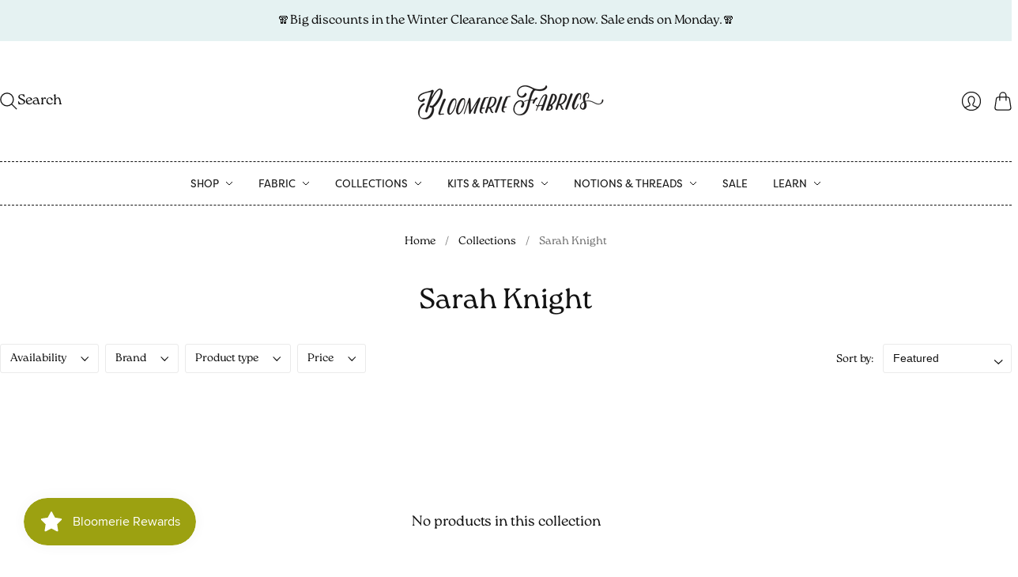

--- FILE ---
content_type: text/html; charset=utf-8
request_url: https://www.bloomeriefabrics.com/collections/sarah-knight?filter.p.product_type=Panel
body_size: 28346
content:
<!doctype html>
<html class="no-js no-touch" lang="en">
<head>
  <link rel="stylesheet" href="https://use.typekit.net/qhf8awg.css">
  <script>
    window.Store = window.Store || {};
    window.Store.id = 1591580;
  </script>
  <meta charset="utf-8">
  <meta http-equiv="X-UA-Compatible" content="IE=edge,chrome=1">
  <meta name="viewport" content="width=device-width,initial-scale=1">

  <!-- Preconnect Domains -->
  <link rel="preconnect" href="https://cdn.shopify.com" crossorigin>
  <link rel="preconnect" href="https://fonts.shopify.com" crossorigin>
  <link rel="preconnect" href="https://monorail-edge.shopifysvc.com">

  <!-- Preload Assets -->
  <link rel="preload" href="//www.bloomeriefabrics.com/cdn/shop/t/235/assets/theme.css?v=78383577996594052541759342882" as="style">
  <link rel="preload" href="//www.bloomeriefabrics.com/cdn/shop/t/235/assets/editions.js?v=85338414701010682321694710484" as="script">
  <link rel="preload" href="//www.bloomeriefabrics.com/cdn/shopifycloud/storefront/assets/themes_support/api.jquery-7ab1a3a4.js" as="script">

  

  

  <title>Sarah Knight&#8211; Bloomerie Fabrics
</title>

  
    <meta name="description" content="Shop online for fabric by designer Sarah Knight.">
  

  
    <link rel="icon" type="image/png" href="//www.bloomeriefabrics.com/cdn/shop/files/favicon_04d51672-551c-4cf2-ad10-20c0830c9937.png?crop=center&height=32&v=1742924503&width=32">
  

  
    <link rel="canonical" href="https://www.bloomeriefabrics.com/collections/sarah-knight" />
  

  <script>window.performance && window.performance.mark && window.performance.mark('shopify.content_for_header.start');</script><meta name="google-site-verification" content="294fCirumkw8Fmc64gM_pA-X3f7FJpkwKi-GZIavCcI">
<meta name="google-site-verification" content="294fCirumkw8Fmc64gM_pA-X3f7FJpkwKi-GZIavCcI">
<meta id="shopify-digital-wallet" name="shopify-digital-wallet" content="/1591580/digital_wallets/dialog">
<meta name="shopify-checkout-api-token" content="62703cdfd226ab07783bc0e4388204d3">
<link rel="alternate" type="application/atom+xml" title="Feed" href="/collections/sarah-knight.atom" />
<link rel="alternate" hreflang="x-default" href="https://www.bloomeriefabrics.com/collections/sarah-knight">
<link rel="alternate" hreflang="en" href="https://www.bloomeriefabrics.com/collections/sarah-knight">
<link rel="alternate" hreflang="en-CA" href="https://www.bloomeriefabrics.com/en-ca/collections/sarah-knight">
<link rel="alternate" type="application/json+oembed" href="https://www.bloomeriefabrics.com/collections/sarah-knight.oembed">
<script async="async" src="/checkouts/internal/preloads.js?locale=en-US"></script>
<link rel="preconnect" href="https://shop.app" crossorigin="anonymous">
<script async="async" src="https://shop.app/checkouts/internal/preloads.js?locale=en-US&shop_id=1591580" crossorigin="anonymous"></script>
<script id="shopify-features" type="application/json">{"accessToken":"62703cdfd226ab07783bc0e4388204d3","betas":["rich-media-storefront-analytics"],"domain":"www.bloomeriefabrics.com","predictiveSearch":true,"shopId":1591580,"locale":"en"}</script>
<script>var Shopify = Shopify || {};
Shopify.shop = "bloomfab.myshopify.com";
Shopify.locale = "en";
Shopify.currency = {"active":"USD","rate":"1.0"};
Shopify.country = "US";
Shopify.theme = {"name":"Editions - Combo Edits JB - 9\/12\/23","id":160142328121,"schema_name":"Editions","schema_version":"13.1.0","theme_store_id":null,"role":"main"};
Shopify.theme.handle = "null";
Shopify.theme.style = {"id":null,"handle":null};
Shopify.cdnHost = "www.bloomeriefabrics.com/cdn";
Shopify.routes = Shopify.routes || {};
Shopify.routes.root = "/";</script>
<script type="module">!function(o){(o.Shopify=o.Shopify||{}).modules=!0}(window);</script>
<script>!function(o){function n(){var o=[];function n(){o.push(Array.prototype.slice.apply(arguments))}return n.q=o,n}var t=o.Shopify=o.Shopify||{};t.loadFeatures=n(),t.autoloadFeatures=n()}(window);</script>
<script>
  window.ShopifyPay = window.ShopifyPay || {};
  window.ShopifyPay.apiHost = "shop.app\/pay";
  window.ShopifyPay.redirectState = null;
</script>
<script id="shop-js-analytics" type="application/json">{"pageType":"collection"}</script>
<script defer="defer" async type="module" src="//www.bloomeriefabrics.com/cdn/shopifycloud/shop-js/modules/v2/client.init-shop-cart-sync_C5BV16lS.en.esm.js"></script>
<script defer="defer" async type="module" src="//www.bloomeriefabrics.com/cdn/shopifycloud/shop-js/modules/v2/chunk.common_CygWptCX.esm.js"></script>
<script type="module">
  await import("//www.bloomeriefabrics.com/cdn/shopifycloud/shop-js/modules/v2/client.init-shop-cart-sync_C5BV16lS.en.esm.js");
await import("//www.bloomeriefabrics.com/cdn/shopifycloud/shop-js/modules/v2/chunk.common_CygWptCX.esm.js");

  window.Shopify.SignInWithShop?.initShopCartSync?.({"fedCMEnabled":true,"windoidEnabled":true});

</script>
<script>
  window.Shopify = window.Shopify || {};
  if (!window.Shopify.featureAssets) window.Shopify.featureAssets = {};
  window.Shopify.featureAssets['shop-js'] = {"shop-cart-sync":["modules/v2/client.shop-cart-sync_ZFArdW7E.en.esm.js","modules/v2/chunk.common_CygWptCX.esm.js"],"init-fed-cm":["modules/v2/client.init-fed-cm_CmiC4vf6.en.esm.js","modules/v2/chunk.common_CygWptCX.esm.js"],"shop-button":["modules/v2/client.shop-button_tlx5R9nI.en.esm.js","modules/v2/chunk.common_CygWptCX.esm.js"],"shop-cash-offers":["modules/v2/client.shop-cash-offers_DOA2yAJr.en.esm.js","modules/v2/chunk.common_CygWptCX.esm.js","modules/v2/chunk.modal_D71HUcav.esm.js"],"init-windoid":["modules/v2/client.init-windoid_sURxWdc1.en.esm.js","modules/v2/chunk.common_CygWptCX.esm.js"],"shop-toast-manager":["modules/v2/client.shop-toast-manager_ClPi3nE9.en.esm.js","modules/v2/chunk.common_CygWptCX.esm.js"],"init-shop-email-lookup-coordinator":["modules/v2/client.init-shop-email-lookup-coordinator_B8hsDcYM.en.esm.js","modules/v2/chunk.common_CygWptCX.esm.js"],"init-shop-cart-sync":["modules/v2/client.init-shop-cart-sync_C5BV16lS.en.esm.js","modules/v2/chunk.common_CygWptCX.esm.js"],"avatar":["modules/v2/client.avatar_BTnouDA3.en.esm.js"],"pay-button":["modules/v2/client.pay-button_FdsNuTd3.en.esm.js","modules/v2/chunk.common_CygWptCX.esm.js"],"init-customer-accounts":["modules/v2/client.init-customer-accounts_DxDtT_ad.en.esm.js","modules/v2/client.shop-login-button_C5VAVYt1.en.esm.js","modules/v2/chunk.common_CygWptCX.esm.js","modules/v2/chunk.modal_D71HUcav.esm.js"],"init-shop-for-new-customer-accounts":["modules/v2/client.init-shop-for-new-customer-accounts_ChsxoAhi.en.esm.js","modules/v2/client.shop-login-button_C5VAVYt1.en.esm.js","modules/v2/chunk.common_CygWptCX.esm.js","modules/v2/chunk.modal_D71HUcav.esm.js"],"shop-login-button":["modules/v2/client.shop-login-button_C5VAVYt1.en.esm.js","modules/v2/chunk.common_CygWptCX.esm.js","modules/v2/chunk.modal_D71HUcav.esm.js"],"init-customer-accounts-sign-up":["modules/v2/client.init-customer-accounts-sign-up_CPSyQ0Tj.en.esm.js","modules/v2/client.shop-login-button_C5VAVYt1.en.esm.js","modules/v2/chunk.common_CygWptCX.esm.js","modules/v2/chunk.modal_D71HUcav.esm.js"],"shop-follow-button":["modules/v2/client.shop-follow-button_Cva4Ekp9.en.esm.js","modules/v2/chunk.common_CygWptCX.esm.js","modules/v2/chunk.modal_D71HUcav.esm.js"],"checkout-modal":["modules/v2/client.checkout-modal_BPM8l0SH.en.esm.js","modules/v2/chunk.common_CygWptCX.esm.js","modules/v2/chunk.modal_D71HUcav.esm.js"],"lead-capture":["modules/v2/client.lead-capture_Bi8yE_yS.en.esm.js","modules/v2/chunk.common_CygWptCX.esm.js","modules/v2/chunk.modal_D71HUcav.esm.js"],"shop-login":["modules/v2/client.shop-login_D6lNrXab.en.esm.js","modules/v2/chunk.common_CygWptCX.esm.js","modules/v2/chunk.modal_D71HUcav.esm.js"],"payment-terms":["modules/v2/client.payment-terms_CZxnsJam.en.esm.js","modules/v2/chunk.common_CygWptCX.esm.js","modules/v2/chunk.modal_D71HUcav.esm.js"]};
</script>
<script>(function() {
  var isLoaded = false;
  function asyncLoad() {
    if (isLoaded) return;
    isLoaded = true;
    var urls = ["https:\/\/js.smile.io\/v1\/smile-shopify.js?shop=bloomfab.myshopify.com"];
    for (var i = 0; i < urls.length; i++) {
      var s = document.createElement('script');
      s.type = 'text/javascript';
      s.async = true;
      s.src = urls[i];
      var x = document.getElementsByTagName('script')[0];
      x.parentNode.insertBefore(s, x);
    }
  };
  if(window.attachEvent) {
    window.attachEvent('onload', asyncLoad);
  } else {
    window.addEventListener('load', asyncLoad, false);
  }
})();</script>
<script id="__st">var __st={"a":1591580,"offset":-18000,"reqid":"b11d3a05-c729-441d-b202-f16c1e10605a-1768638017","pageurl":"www.bloomeriefabrics.com\/collections\/sarah-knight?filter.p.product_type=Panel","u":"5ec8c9682998","p":"collection","rtyp":"collection","rid":95084609590};</script>
<script>window.ShopifyPaypalV4VisibilityTracking = true;</script>
<script id="captcha-bootstrap">!function(){'use strict';const t='contact',e='account',n='new_comment',o=[[t,t],['blogs',n],['comments',n],[t,'customer']],c=[[e,'customer_login'],[e,'guest_login'],[e,'recover_customer_password'],[e,'create_customer']],r=t=>t.map((([t,e])=>`form[action*='/${t}']:not([data-nocaptcha='true']) input[name='form_type'][value='${e}']`)).join(','),a=t=>()=>t?[...document.querySelectorAll(t)].map((t=>t.form)):[];function s(){const t=[...o],e=r(t);return a(e)}const i='password',u='form_key',d=['recaptcha-v3-token','g-recaptcha-response','h-captcha-response',i],f=()=>{try{return window.sessionStorage}catch{return}},m='__shopify_v',_=t=>t.elements[u];function p(t,e,n=!1){try{const o=window.sessionStorage,c=JSON.parse(o.getItem(e)),{data:r}=function(t){const{data:e,action:n}=t;return t[m]||n?{data:e,action:n}:{data:t,action:n}}(c);for(const[e,n]of Object.entries(r))t.elements[e]&&(t.elements[e].value=n);n&&o.removeItem(e)}catch(o){console.error('form repopulation failed',{error:o})}}const l='form_type',E='cptcha';function T(t){t.dataset[E]=!0}const w=window,h=w.document,L='Shopify',v='ce_forms',y='captcha';let A=!1;((t,e)=>{const n=(g='f06e6c50-85a8-45c8-87d0-21a2b65856fe',I='https://cdn.shopify.com/shopifycloud/storefront-forms-hcaptcha/ce_storefront_forms_captcha_hcaptcha.v1.5.2.iife.js',D={infoText:'Protected by hCaptcha',privacyText:'Privacy',termsText:'Terms'},(t,e,n)=>{const o=w[L][v],c=o.bindForm;if(c)return c(t,g,e,D).then(n);var r;o.q.push([[t,g,e,D],n]),r=I,A||(h.body.append(Object.assign(h.createElement('script'),{id:'captcha-provider',async:!0,src:r})),A=!0)});var g,I,D;w[L]=w[L]||{},w[L][v]=w[L][v]||{},w[L][v].q=[],w[L][y]=w[L][y]||{},w[L][y].protect=function(t,e){n(t,void 0,e),T(t)},Object.freeze(w[L][y]),function(t,e,n,w,h,L){const[v,y,A,g]=function(t,e,n){const i=e?o:[],u=t?c:[],d=[...i,...u],f=r(d),m=r(i),_=r(d.filter((([t,e])=>n.includes(e))));return[a(f),a(m),a(_),s()]}(w,h,L),I=t=>{const e=t.target;return e instanceof HTMLFormElement?e:e&&e.form},D=t=>v().includes(t);t.addEventListener('submit',(t=>{const e=I(t);if(!e)return;const n=D(e)&&!e.dataset.hcaptchaBound&&!e.dataset.recaptchaBound,o=_(e),c=g().includes(e)&&(!o||!o.value);(n||c)&&t.preventDefault(),c&&!n&&(function(t){try{if(!f())return;!function(t){const e=f();if(!e)return;const n=_(t);if(!n)return;const o=n.value;o&&e.removeItem(o)}(t);const e=Array.from(Array(32),(()=>Math.random().toString(36)[2])).join('');!function(t,e){_(t)||t.append(Object.assign(document.createElement('input'),{type:'hidden',name:u})),t.elements[u].value=e}(t,e),function(t,e){const n=f();if(!n)return;const o=[...t.querySelectorAll(`input[type='${i}']`)].map((({name:t})=>t)),c=[...d,...o],r={};for(const[a,s]of new FormData(t).entries())c.includes(a)||(r[a]=s);n.setItem(e,JSON.stringify({[m]:1,action:t.action,data:r}))}(t,e)}catch(e){console.error('failed to persist form',e)}}(e),e.submit())}));const S=(t,e)=>{t&&!t.dataset[E]&&(n(t,e.some((e=>e===t))),T(t))};for(const o of['focusin','change'])t.addEventListener(o,(t=>{const e=I(t);D(e)&&S(e,y())}));const B=e.get('form_key'),M=e.get(l),P=B&&M;t.addEventListener('DOMContentLoaded',(()=>{const t=y();if(P)for(const e of t)e.elements[l].value===M&&p(e,B);[...new Set([...A(),...v().filter((t=>'true'===t.dataset.shopifyCaptcha))])].forEach((e=>S(e,t)))}))}(h,new URLSearchParams(w.location.search),n,t,e,['guest_login'])})(!0,!0)}();</script>
<script integrity="sha256-4kQ18oKyAcykRKYeNunJcIwy7WH5gtpwJnB7kiuLZ1E=" data-source-attribution="shopify.loadfeatures" defer="defer" src="//www.bloomeriefabrics.com/cdn/shopifycloud/storefront/assets/storefront/load_feature-a0a9edcb.js" crossorigin="anonymous"></script>
<script crossorigin="anonymous" defer="defer" src="//www.bloomeriefabrics.com/cdn/shopifycloud/storefront/assets/shopify_pay/storefront-65b4c6d7.js?v=20250812"></script>
<script data-source-attribution="shopify.dynamic_checkout.dynamic.init">var Shopify=Shopify||{};Shopify.PaymentButton=Shopify.PaymentButton||{isStorefrontPortableWallets:!0,init:function(){window.Shopify.PaymentButton.init=function(){};var t=document.createElement("script");t.src="https://www.bloomeriefabrics.com/cdn/shopifycloud/portable-wallets/latest/portable-wallets.en.js",t.type="module",document.head.appendChild(t)}};
</script>
<script data-source-attribution="shopify.dynamic_checkout.buyer_consent">
  function portableWalletsHideBuyerConsent(e){var t=document.getElementById("shopify-buyer-consent"),n=document.getElementById("shopify-subscription-policy-button");t&&n&&(t.classList.add("hidden"),t.setAttribute("aria-hidden","true"),n.removeEventListener("click",e))}function portableWalletsShowBuyerConsent(e){var t=document.getElementById("shopify-buyer-consent"),n=document.getElementById("shopify-subscription-policy-button");t&&n&&(t.classList.remove("hidden"),t.removeAttribute("aria-hidden"),n.addEventListener("click",e))}window.Shopify?.PaymentButton&&(window.Shopify.PaymentButton.hideBuyerConsent=portableWalletsHideBuyerConsent,window.Shopify.PaymentButton.showBuyerConsent=portableWalletsShowBuyerConsent);
</script>
<script data-source-attribution="shopify.dynamic_checkout.cart.bootstrap">document.addEventListener("DOMContentLoaded",(function(){function t(){return document.querySelector("shopify-accelerated-checkout-cart, shopify-accelerated-checkout")}if(t())Shopify.PaymentButton.init();else{new MutationObserver((function(e,n){t()&&(Shopify.PaymentButton.init(),n.disconnect())})).observe(document.body,{childList:!0,subtree:!0})}}));
</script>
<link id="shopify-accelerated-checkout-styles" rel="stylesheet" media="screen" href="https://www.bloomeriefabrics.com/cdn/shopifycloud/portable-wallets/latest/accelerated-checkout-backwards-compat.css" crossorigin="anonymous">
<style id="shopify-accelerated-checkout-cart">
        #shopify-buyer-consent {
  margin-top: 1em;
  display: inline-block;
  width: 100%;
}

#shopify-buyer-consent.hidden {
  display: none;
}

#shopify-subscription-policy-button {
  background: none;
  border: none;
  padding: 0;
  text-decoration: underline;
  font-size: inherit;
  cursor: pointer;
}

#shopify-subscription-policy-button::before {
  box-shadow: none;
}

      </style>

<script>window.performance && window.performance.mark && window.performance.mark('shopify.content_for_header.end');</script>

  
  















<meta property="og:site_name" content="Bloomerie Fabrics">
<meta property="og:url" content="https://www.bloomeriefabrics.com/collections/sarah-knight">
<meta property="og:title" content="Sarah Knight">
<meta property="og:type" content="website">
<meta property="og:description" content="Shop online for fabric by designer Sarah Knight.">




    
    
    

    
    
    <meta
      property="og:image"
      content="https://www.bloomeriefabrics.com/cdn/shop/files/Bloomerie-Fabrics-Splash_97528a2b-ba0d-47c4-9190-3f98f0c41656_1200x687.jpg?v=1688065442"
    />
    <meta
      property="og:image:secure_url"
      content="https://www.bloomeriefabrics.com/cdn/shop/files/Bloomerie-Fabrics-Splash_97528a2b-ba0d-47c4-9190-3f98f0c41656_1200x687.jpg?v=1688065442"
    />
    <meta property="og:image:width" content="1200" />
    <meta property="og:image:height" content="687" />
    
    
    <meta property="og:image:alt" content="Social media image" />
  
















<meta name="twitter:title" content="Sarah Knight">
<meta name="twitter:description" content="Shop online for fabric by designer Sarah Knight.">


    
    
    
      
      
      <meta name="twitter:card" content="summary_large_image">
    
    
    <meta
      property="twitter:image"
      content="https://www.bloomeriefabrics.com/cdn/shop/files/Bloomerie-Fabrics-Splash_97528a2b-ba0d-47c4-9190-3f98f0c41656_1200x600_crop_center.jpg?v=1688065442"
    />
    <meta property="twitter:image:width" content="1200" />
    <meta property="twitter:image:height" content="600" />
    
    
    <meta property="twitter:image:alt" content="Social media image" />
  



  <script>
    document.documentElement.className=document.documentElement.className.replace(/\bno-js\b/,'js');
    if(window.Shopify&&window.Shopify.designMode)document.documentElement.className+=' in-theme-editor';
    if(('ontouchstart' in window)||window.DocumentTouch&&document instanceof DocumentTouch)document.documentElement.className=document.documentElement.className.replace(/\bno-touch\b/,'has-touch');
  </script>

  <!-- Theme CSS -->
  <link rel="stylesheet" href="//www.bloomeriefabrics.com/cdn/shop/t/235/assets/theme.css?v=78383577996594052541759342882">
  <link rel="stylesheet" href="//www.bloomeriefabrics.com/cdn/shop/t/235/assets/custom.css?v=159520922760663911301694727847">
                <link href="//fonts.googleapis.com/css?family=Neuton:300,400,400i,700|PT+Sans:400,400i,700,700i" rel="stylesheet" type="text/css" media="all" />  


  
  <script>
    window.Theme = window.Theme || {};
    window.Theme.version = "13.1.0";
    window.Theme.name = 'Editions';
    window.Theme.moneyFormat = "${{amount}}​";
    window.Theme.routes = {
      "root_url": "/",
      "account_url": "/account",
      "account_login_url": "https://www.bloomeriefabrics.com/customer_authentication/redirect?locale=en&region_country=US",
      "account_logout_url": "/account/logout",
      "account_register_url": "https://shopify.com/1591580/account?locale=en",
      "account_addresses_url": "/account/addresses",
      "collections_url": "/collections",
      "all_products_collection_url": "/collections/all",
      "search_url": "/search",
      "cart_url": "/cart",
      "cart_add_url": "/cart/add",
      "cart_change_url": "/cart/change",
      "cart_clear_url": "/cart/clear",
      "product_recommendations_url": "/recommendations/products",
      "predictive_search_url": "/search/suggest",
    };
  </script>
  

<script src="https://cdn.shopify.com/extensions/019bc7e9-d98c-71e0-bb25-69de9349bf29/smile-io-266/assets/smile-loader.js" type="text/javascript" defer="defer"></script>
<link href="https://monorail-edge.shopifysvc.com" rel="dns-prefetch">
<script>(function(){if ("sendBeacon" in navigator && "performance" in window) {try {var session_token_from_headers = performance.getEntriesByType('navigation')[0].serverTiming.find(x => x.name == '_s').description;} catch {var session_token_from_headers = undefined;}var session_cookie_matches = document.cookie.match(/_shopify_s=([^;]*)/);var session_token_from_cookie = session_cookie_matches && session_cookie_matches.length === 2 ? session_cookie_matches[1] : "";var session_token = session_token_from_headers || session_token_from_cookie || "";function handle_abandonment_event(e) {var entries = performance.getEntries().filter(function(entry) {return /monorail-edge.shopifysvc.com/.test(entry.name);});if (!window.abandonment_tracked && entries.length === 0) {window.abandonment_tracked = true;var currentMs = Date.now();var navigation_start = performance.timing.navigationStart;var payload = {shop_id: 1591580,url: window.location.href,navigation_start,duration: currentMs - navigation_start,session_token,page_type: "collection"};window.navigator.sendBeacon("https://monorail-edge.shopifysvc.com/v1/produce", JSON.stringify({schema_id: "online_store_buyer_site_abandonment/1.1",payload: payload,metadata: {event_created_at_ms: currentMs,event_sent_at_ms: currentMs}}));}}window.addEventListener('pagehide', handle_abandonment_event);}}());</script>
<script id="web-pixels-manager-setup">(function e(e,d,r,n,o){if(void 0===o&&(o={}),!Boolean(null===(a=null===(i=window.Shopify)||void 0===i?void 0:i.analytics)||void 0===a?void 0:a.replayQueue)){var i,a;window.Shopify=window.Shopify||{};var t=window.Shopify;t.analytics=t.analytics||{};var s=t.analytics;s.replayQueue=[],s.publish=function(e,d,r){return s.replayQueue.push([e,d,r]),!0};try{self.performance.mark("wpm:start")}catch(e){}var l=function(){var e={modern:/Edge?\/(1{2}[4-9]|1[2-9]\d|[2-9]\d{2}|\d{4,})\.\d+(\.\d+|)|Firefox\/(1{2}[4-9]|1[2-9]\d|[2-9]\d{2}|\d{4,})\.\d+(\.\d+|)|Chrom(ium|e)\/(9{2}|\d{3,})\.\d+(\.\d+|)|(Maci|X1{2}).+ Version\/(15\.\d+|(1[6-9]|[2-9]\d|\d{3,})\.\d+)([,.]\d+|)( \(\w+\)|)( Mobile\/\w+|) Safari\/|Chrome.+OPR\/(9{2}|\d{3,})\.\d+\.\d+|(CPU[ +]OS|iPhone[ +]OS|CPU[ +]iPhone|CPU IPhone OS|CPU iPad OS)[ +]+(15[._]\d+|(1[6-9]|[2-9]\d|\d{3,})[._]\d+)([._]\d+|)|Android:?[ /-](13[3-9]|1[4-9]\d|[2-9]\d{2}|\d{4,})(\.\d+|)(\.\d+|)|Android.+Firefox\/(13[5-9]|1[4-9]\d|[2-9]\d{2}|\d{4,})\.\d+(\.\d+|)|Android.+Chrom(ium|e)\/(13[3-9]|1[4-9]\d|[2-9]\d{2}|\d{4,})\.\d+(\.\d+|)|SamsungBrowser\/([2-9]\d|\d{3,})\.\d+/,legacy:/Edge?\/(1[6-9]|[2-9]\d|\d{3,})\.\d+(\.\d+|)|Firefox\/(5[4-9]|[6-9]\d|\d{3,})\.\d+(\.\d+|)|Chrom(ium|e)\/(5[1-9]|[6-9]\d|\d{3,})\.\d+(\.\d+|)([\d.]+$|.*Safari\/(?![\d.]+ Edge\/[\d.]+$))|(Maci|X1{2}).+ Version\/(10\.\d+|(1[1-9]|[2-9]\d|\d{3,})\.\d+)([,.]\d+|)( \(\w+\)|)( Mobile\/\w+|) Safari\/|Chrome.+OPR\/(3[89]|[4-9]\d|\d{3,})\.\d+\.\d+|(CPU[ +]OS|iPhone[ +]OS|CPU[ +]iPhone|CPU IPhone OS|CPU iPad OS)[ +]+(10[._]\d+|(1[1-9]|[2-9]\d|\d{3,})[._]\d+)([._]\d+|)|Android:?[ /-](13[3-9]|1[4-9]\d|[2-9]\d{2}|\d{4,})(\.\d+|)(\.\d+|)|Mobile Safari.+OPR\/([89]\d|\d{3,})\.\d+\.\d+|Android.+Firefox\/(13[5-9]|1[4-9]\d|[2-9]\d{2}|\d{4,})\.\d+(\.\d+|)|Android.+Chrom(ium|e)\/(13[3-9]|1[4-9]\d|[2-9]\d{2}|\d{4,})\.\d+(\.\d+|)|Android.+(UC? ?Browser|UCWEB|U3)[ /]?(15\.([5-9]|\d{2,})|(1[6-9]|[2-9]\d|\d{3,})\.\d+)\.\d+|SamsungBrowser\/(5\.\d+|([6-9]|\d{2,})\.\d+)|Android.+MQ{2}Browser\/(14(\.(9|\d{2,})|)|(1[5-9]|[2-9]\d|\d{3,})(\.\d+|))(\.\d+|)|K[Aa][Ii]OS\/(3\.\d+|([4-9]|\d{2,})\.\d+)(\.\d+|)/},d=e.modern,r=e.legacy,n=navigator.userAgent;return n.match(d)?"modern":n.match(r)?"legacy":"unknown"}(),u="modern"===l?"modern":"legacy",c=(null!=n?n:{modern:"",legacy:""})[u],f=function(e){return[e.baseUrl,"/wpm","/b",e.hashVersion,"modern"===e.buildTarget?"m":"l",".js"].join("")}({baseUrl:d,hashVersion:r,buildTarget:u}),m=function(e){var d=e.version,r=e.bundleTarget,n=e.surface,o=e.pageUrl,i=e.monorailEndpoint;return{emit:function(e){var a=e.status,t=e.errorMsg,s=(new Date).getTime(),l=JSON.stringify({metadata:{event_sent_at_ms:s},events:[{schema_id:"web_pixels_manager_load/3.1",payload:{version:d,bundle_target:r,page_url:o,status:a,surface:n,error_msg:t},metadata:{event_created_at_ms:s}}]});if(!i)return console&&console.warn&&console.warn("[Web Pixels Manager] No Monorail endpoint provided, skipping logging."),!1;try{return self.navigator.sendBeacon.bind(self.navigator)(i,l)}catch(e){}var u=new XMLHttpRequest;try{return u.open("POST",i,!0),u.setRequestHeader("Content-Type","text/plain"),u.send(l),!0}catch(e){return console&&console.warn&&console.warn("[Web Pixels Manager] Got an unhandled error while logging to Monorail."),!1}}}}({version:r,bundleTarget:l,surface:e.surface,pageUrl:self.location.href,monorailEndpoint:e.monorailEndpoint});try{o.browserTarget=l,function(e){var d=e.src,r=e.async,n=void 0===r||r,o=e.onload,i=e.onerror,a=e.sri,t=e.scriptDataAttributes,s=void 0===t?{}:t,l=document.createElement("script"),u=document.querySelector("head"),c=document.querySelector("body");if(l.async=n,l.src=d,a&&(l.integrity=a,l.crossOrigin="anonymous"),s)for(var f in s)if(Object.prototype.hasOwnProperty.call(s,f))try{l.dataset[f]=s[f]}catch(e){}if(o&&l.addEventListener("load",o),i&&l.addEventListener("error",i),u)u.appendChild(l);else{if(!c)throw new Error("Did not find a head or body element to append the script");c.appendChild(l)}}({src:f,async:!0,onload:function(){if(!function(){var e,d;return Boolean(null===(d=null===(e=window.Shopify)||void 0===e?void 0:e.analytics)||void 0===d?void 0:d.initialized)}()){var d=window.webPixelsManager.init(e)||void 0;if(d){var r=window.Shopify.analytics;r.replayQueue.forEach((function(e){var r=e[0],n=e[1],o=e[2];d.publishCustomEvent(r,n,o)})),r.replayQueue=[],r.publish=d.publishCustomEvent,r.visitor=d.visitor,r.initialized=!0}}},onerror:function(){return m.emit({status:"failed",errorMsg:"".concat(f," has failed to load")})},sri:function(e){var d=/^sha384-[A-Za-z0-9+/=]+$/;return"string"==typeof e&&d.test(e)}(c)?c:"",scriptDataAttributes:o}),m.emit({status:"loading"})}catch(e){m.emit({status:"failed",errorMsg:(null==e?void 0:e.message)||"Unknown error"})}}})({shopId: 1591580,storefrontBaseUrl: "https://www.bloomeriefabrics.com",extensionsBaseUrl: "https://extensions.shopifycdn.com/cdn/shopifycloud/web-pixels-manager",monorailEndpoint: "https://monorail-edge.shopifysvc.com/unstable/produce_batch",surface: "storefront-renderer",enabledBetaFlags: ["2dca8a86"],webPixelsConfigList: [{"id":"735347001","configuration":"{\"config\":\"{\\\"pixel_id\\\":\\\"G-807LLH7R6J\\\",\\\"target_country\\\":\\\"US\\\",\\\"gtag_events\\\":[{\\\"type\\\":\\\"search\\\",\\\"action_label\\\":\\\"G-807LLH7R6J\\\"},{\\\"type\\\":\\\"begin_checkout\\\",\\\"action_label\\\":\\\"G-807LLH7R6J\\\"},{\\\"type\\\":\\\"view_item\\\",\\\"action_label\\\":[\\\"G-807LLH7R6J\\\",\\\"MC-1EYWZWB6BB\\\"]},{\\\"type\\\":\\\"purchase\\\",\\\"action_label\\\":[\\\"G-807LLH7R6J\\\",\\\"MC-1EYWZWB6BB\\\"]},{\\\"type\\\":\\\"page_view\\\",\\\"action_label\\\":[\\\"G-807LLH7R6J\\\",\\\"MC-1EYWZWB6BB\\\"]},{\\\"type\\\":\\\"add_payment_info\\\",\\\"action_label\\\":\\\"G-807LLH7R6J\\\"},{\\\"type\\\":\\\"add_to_cart\\\",\\\"action_label\\\":\\\"G-807LLH7R6J\\\"}],\\\"enable_monitoring_mode\\\":false}\"}","eventPayloadVersion":"v1","runtimeContext":"OPEN","scriptVersion":"b2a88bafab3e21179ed38636efcd8a93","type":"APP","apiClientId":1780363,"privacyPurposes":[],"dataSharingAdjustments":{"protectedCustomerApprovalScopes":["read_customer_address","read_customer_email","read_customer_name","read_customer_personal_data","read_customer_phone"]}},{"id":"shopify-app-pixel","configuration":"{}","eventPayloadVersion":"v1","runtimeContext":"STRICT","scriptVersion":"0450","apiClientId":"shopify-pixel","type":"APP","privacyPurposes":["ANALYTICS","MARKETING"]},{"id":"shopify-custom-pixel","eventPayloadVersion":"v1","runtimeContext":"LAX","scriptVersion":"0450","apiClientId":"shopify-pixel","type":"CUSTOM","privacyPurposes":["ANALYTICS","MARKETING"]}],isMerchantRequest: false,initData: {"shop":{"name":"Bloomerie Fabrics","paymentSettings":{"currencyCode":"USD"},"myshopifyDomain":"bloomfab.myshopify.com","countryCode":"US","storefrontUrl":"https:\/\/www.bloomeriefabrics.com"},"customer":null,"cart":null,"checkout":null,"productVariants":[],"purchasingCompany":null},},"https://www.bloomeriefabrics.com/cdn","fcfee988w5aeb613cpc8e4bc33m6693e112",{"modern":"","legacy":""},{"shopId":"1591580","storefrontBaseUrl":"https:\/\/www.bloomeriefabrics.com","extensionBaseUrl":"https:\/\/extensions.shopifycdn.com\/cdn\/shopifycloud\/web-pixels-manager","surface":"storefront-renderer","enabledBetaFlags":"[\"2dca8a86\"]","isMerchantRequest":"false","hashVersion":"fcfee988w5aeb613cpc8e4bc33m6693e112","publish":"custom","events":"[[\"page_viewed\",{}],[\"collection_viewed\",{\"collection\":{\"id\":\"95084609590\",\"title\":\"Sarah Knight\",\"productVariants\":[]}}]]"});</script><script>
  window.ShopifyAnalytics = window.ShopifyAnalytics || {};
  window.ShopifyAnalytics.meta = window.ShopifyAnalytics.meta || {};
  window.ShopifyAnalytics.meta.currency = 'USD';
  var meta = {"products":[],"page":{"pageType":"collection","resourceType":"collection","resourceId":95084609590,"requestId":"b11d3a05-c729-441d-b202-f16c1e10605a-1768638017"}};
  for (var attr in meta) {
    window.ShopifyAnalytics.meta[attr] = meta[attr];
  }
</script>
<script class="analytics">
  (function () {
    var customDocumentWrite = function(content) {
      var jquery = null;

      if (window.jQuery) {
        jquery = window.jQuery;
      } else if (window.Checkout && window.Checkout.$) {
        jquery = window.Checkout.$;
      }

      if (jquery) {
        jquery('body').append(content);
      }
    };

    var hasLoggedConversion = function(token) {
      if (token) {
        return document.cookie.indexOf('loggedConversion=' + token) !== -1;
      }
      return false;
    }

    var setCookieIfConversion = function(token) {
      if (token) {
        var twoMonthsFromNow = new Date(Date.now());
        twoMonthsFromNow.setMonth(twoMonthsFromNow.getMonth() + 2);

        document.cookie = 'loggedConversion=' + token + '; expires=' + twoMonthsFromNow;
      }
    }

    var trekkie = window.ShopifyAnalytics.lib = window.trekkie = window.trekkie || [];
    if (trekkie.integrations) {
      return;
    }
    trekkie.methods = [
      'identify',
      'page',
      'ready',
      'track',
      'trackForm',
      'trackLink'
    ];
    trekkie.factory = function(method) {
      return function() {
        var args = Array.prototype.slice.call(arguments);
        args.unshift(method);
        trekkie.push(args);
        return trekkie;
      };
    };
    for (var i = 0; i < trekkie.methods.length; i++) {
      var key = trekkie.methods[i];
      trekkie[key] = trekkie.factory(key);
    }
    trekkie.load = function(config) {
      trekkie.config = config || {};
      trekkie.config.initialDocumentCookie = document.cookie;
      var first = document.getElementsByTagName('script')[0];
      var script = document.createElement('script');
      script.type = 'text/javascript';
      script.onerror = function(e) {
        var scriptFallback = document.createElement('script');
        scriptFallback.type = 'text/javascript';
        scriptFallback.onerror = function(error) {
                var Monorail = {
      produce: function produce(monorailDomain, schemaId, payload) {
        var currentMs = new Date().getTime();
        var event = {
          schema_id: schemaId,
          payload: payload,
          metadata: {
            event_created_at_ms: currentMs,
            event_sent_at_ms: currentMs
          }
        };
        return Monorail.sendRequest("https://" + monorailDomain + "/v1/produce", JSON.stringify(event));
      },
      sendRequest: function sendRequest(endpointUrl, payload) {
        // Try the sendBeacon API
        if (window && window.navigator && typeof window.navigator.sendBeacon === 'function' && typeof window.Blob === 'function' && !Monorail.isIos12()) {
          var blobData = new window.Blob([payload], {
            type: 'text/plain'
          });

          if (window.navigator.sendBeacon(endpointUrl, blobData)) {
            return true;
          } // sendBeacon was not successful

        } // XHR beacon

        var xhr = new XMLHttpRequest();

        try {
          xhr.open('POST', endpointUrl);
          xhr.setRequestHeader('Content-Type', 'text/plain');
          xhr.send(payload);
        } catch (e) {
          console.log(e);
        }

        return false;
      },
      isIos12: function isIos12() {
        return window.navigator.userAgent.lastIndexOf('iPhone; CPU iPhone OS 12_') !== -1 || window.navigator.userAgent.lastIndexOf('iPad; CPU OS 12_') !== -1;
      }
    };
    Monorail.produce('monorail-edge.shopifysvc.com',
      'trekkie_storefront_load_errors/1.1',
      {shop_id: 1591580,
      theme_id: 160142328121,
      app_name: "storefront",
      context_url: window.location.href,
      source_url: "//www.bloomeriefabrics.com/cdn/s/trekkie.storefront.cd680fe47e6c39ca5d5df5f0a32d569bc48c0f27.min.js"});

        };
        scriptFallback.async = true;
        scriptFallback.src = '//www.bloomeriefabrics.com/cdn/s/trekkie.storefront.cd680fe47e6c39ca5d5df5f0a32d569bc48c0f27.min.js';
        first.parentNode.insertBefore(scriptFallback, first);
      };
      script.async = true;
      script.src = '//www.bloomeriefabrics.com/cdn/s/trekkie.storefront.cd680fe47e6c39ca5d5df5f0a32d569bc48c0f27.min.js';
      first.parentNode.insertBefore(script, first);
    };
    trekkie.load(
      {"Trekkie":{"appName":"storefront","development":false,"defaultAttributes":{"shopId":1591580,"isMerchantRequest":null,"themeId":160142328121,"themeCityHash":"1937052742995685169","contentLanguage":"en","currency":"USD","eventMetadataId":"0a82f12f-2e5a-4e61-8cd7-cbe6ac747391"},"isServerSideCookieWritingEnabled":true,"monorailRegion":"shop_domain","enabledBetaFlags":["65f19447"]},"Session Attribution":{},"S2S":{"facebookCapiEnabled":false,"source":"trekkie-storefront-renderer","apiClientId":580111}}
    );

    var loaded = false;
    trekkie.ready(function() {
      if (loaded) return;
      loaded = true;

      window.ShopifyAnalytics.lib = window.trekkie;

      var originalDocumentWrite = document.write;
      document.write = customDocumentWrite;
      try { window.ShopifyAnalytics.merchantGoogleAnalytics.call(this); } catch(error) {};
      document.write = originalDocumentWrite;

      window.ShopifyAnalytics.lib.page(null,{"pageType":"collection","resourceType":"collection","resourceId":95084609590,"requestId":"b11d3a05-c729-441d-b202-f16c1e10605a-1768638017","shopifyEmitted":true});

      var match = window.location.pathname.match(/checkouts\/(.+)\/(thank_you|post_purchase)/)
      var token = match? match[1]: undefined;
      if (!hasLoggedConversion(token)) {
        setCookieIfConversion(token);
        window.ShopifyAnalytics.lib.track("Viewed Product Category",{"currency":"USD","category":"Collection: sarah-knight","collectionName":"sarah-knight","collectionId":95084609590,"nonInteraction":true},undefined,undefined,{"shopifyEmitted":true});
      }
    });


        var eventsListenerScript = document.createElement('script');
        eventsListenerScript.async = true;
        eventsListenerScript.src = "//www.bloomeriefabrics.com/cdn/shopifycloud/storefront/assets/shop_events_listener-3da45d37.js";
        document.getElementsByTagName('head')[0].appendChild(eventsListenerScript);

})();</script>
  <script>
  if (!window.ga || (window.ga && typeof window.ga !== 'function')) {
    window.ga = function ga() {
      (window.ga.q = window.ga.q || []).push(arguments);
      if (window.Shopify && window.Shopify.analytics && typeof window.Shopify.analytics.publish === 'function') {
        window.Shopify.analytics.publish("ga_stub_called", {}, {sendTo: "google_osp_migration"});
      }
      console.error("Shopify's Google Analytics stub called with:", Array.from(arguments), "\nSee https://help.shopify.com/manual/promoting-marketing/pixels/pixel-migration#google for more information.");
    };
    if (window.Shopify && window.Shopify.analytics && typeof window.Shopify.analytics.publish === 'function') {
      window.Shopify.analytics.publish("ga_stub_initialized", {}, {sendTo: "google_osp_migration"});
    }
  }
</script>
<script
  defer
  src="https://www.bloomeriefabrics.com/cdn/shopifycloud/perf-kit/shopify-perf-kit-3.0.4.min.js"
  data-application="storefront-renderer"
  data-shop-id="1591580"
  data-render-region="gcp-us-central1"
  data-page-type="collection"
  data-theme-instance-id="160142328121"
  data-theme-name="Editions"
  data-theme-version="13.1.0"
  data-monorail-region="shop_domain"
  data-resource-timing-sampling-rate="10"
  data-shs="true"
  data-shs-beacon="true"
  data-shs-export-with-fetch="true"
  data-shs-logs-sample-rate="1"
  data-shs-beacon-endpoint="https://www.bloomeriefabrics.com/api/collect"
></script>
</head>

<body
  class="
    template-collection
    
  "
  
>
  <a class="skip-to-main" href="#main-content">Skip to content</a>

  
  <svg
    class="icon-star-reference"
    aria-hidden="true"
    focusable="false"
    role="presentation"
    xmlns="http://www.w3.org/2000/svg" width="20" height="20" viewBox="3 3 17 17" fill="none"
  >
    <symbol id="icon-star">
      <rect class="icon-star-background" width="20" height="20" fill="currentColor"/>
      <path d="M10 3L12.163 7.60778L17 8.35121L13.5 11.9359L14.326 17L10 14.6078L5.674 17L6.5 11.9359L3 8.35121L7.837 7.60778L10 3Z" stroke="currentColor" stroke-width="2" stroke-linecap="round" stroke-linejoin="round" fill="none"/>
    </symbol>
    <clipPath id="icon-star-clip">
      <path d="M10 3L12.163 7.60778L17 8.35121L13.5 11.9359L14.326 17L10 14.6078L5.674 17L6.5 11.9359L3 8.35121L7.837 7.60778L10 3Z" stroke="currentColor" stroke-width="2" stroke-linecap="round" stroke-linejoin="round"/>
    </clipPath>
  </svg>
  


  <!-- BEGIN sections: header-group -->
<div id="shopify-section-sections--21089176420665__announcement_bar" class="shopify-section shopify-section-group-header-group"><script
  type="application/json"
  data-section-type="pxs-announcement-bar"
  data-section-id="sections--21089176420665__announcement_bar"
></script>













<a
  class="pxs-announcement-bar"
  style="
    color: #131313;
    background-color: #e5f2f2
  "
  
    href="/collections/sale"
  
>
  
    <span class="pxs-announcement-bar-text-mobile">
      ❄️ Winter clearance sale is on! Sale ends Monday.
    </span>
  

  
    <span class="pxs-announcement-bar-text-desktop">
      🧣Big discounts in the Winter Clearance Sale. Shop now. Sale ends on Monday.🧣
    </span>
  
</a>



<style> #shopify-section-sections--21089176420665__announcement_bar span.search_header {font-weight: normal;} </style></div><div id="shopify-section-sections--21089176420665__header" class="shopify-section shopify-section-group-header-group shopify-section--header"><script
  type="application/json"
  data-section-type="static-header"
  data-section-id="sections--21089176420665__header"
  data-section-data
>
  {
    "sticky_header": "false",
    "enable_predictive_search": "true"
  }
</script>





<style>
  body {
    
      --header-logo-height: 55.55555555555556px;
      --header-logo-height-mobile: 44.44444444444444px;
      --header-logo-width: 250px;
      --header-logo-width-mobile: 200px;
    
  }

  .header-controls {
    
      position: relative;
      top: auto;
    
  }
</style>



<nav
  class="header-controls"
  data-header-controls
  aria-label=""
>
  <div class="header-controls__wrapper">
    <div class="header-controls__mobile-trigger">
      <button
        class="header-controls__mobile-button"
        aria-label="Menu"
        data-mobile-nav-trigger
      >
        


                  <svg class="icon-mobile-nav "    aria-hidden="true"    focusable="false"    role="presentation"    xmlns="http://www.w3.org/2000/svg" width="26" height="26" viewBox="0 0 26 26" fill="none">      <path d="M2.00024 6H24.0002" stroke="currentColor" stroke-width="1.5"/>      <path d="M2 13H24" stroke="currentColor" stroke-width="1.5"/>      <path d="M2.00024 20H24.0002" stroke="currentColor" stroke-width="1.5"/>    </svg>                                                                            

      </button>
    </div>

    <div class="header-controls__search" data-sticky-element>
      <button
        class="header-controls__search-button"
        type="button"
        aria-label="Search"
        data-search-trigger
      >
        


                            <svg class="icon-search "    aria-hidden="true"    focusable="false"    role="presentation"    xmlns="http://www.w3.org/2000/svg" width="20" height="20" viewBox="0 0 20 20" fill="none">      <path fill-rule="evenodd" clip-rule="evenodd" d="M8.07722 15.3846C12.1132 15.3846 15.3849 12.1128 15.3849 8.07692C15.3849 4.04099 12.1132 0.769226 8.07722 0.769226C4.0413 0.769226 0.769531 4.04099 0.769531 8.07692C0.769531 12.1128 4.0413 15.3846 8.07722 15.3846Z" stroke="currentColor" stroke-width="1.25" stroke-linecap="round" stroke-linejoin="round"/>      <path d="M18.8466 18.8461L13.4619 13.4615" stroke="currentColor" stroke-width="1.25" stroke-linecap="round" stroke-linejoin="round"/>    </svg>                                                                  


        <span class="header-controls__search-button-label">Search</span>
      </button>
    </div>

    <div class="header-controls__account-cart" data-sticky-element>
      
        
          <a href="https://www.bloomeriefabrics.com/customer_authentication/redirect?locale=en&region_country=US" class="header-controls__account">
            


                                                                                    <svg class="icon-user "    aria-hidden="true"    focusable="false"    role="presentation"    xmlns="http://www.w3.org/2000/svg" width="26" height="26" viewBox="0 0 26 26" fill="none">      <path fill-rule="evenodd" clip-rule="evenodd" d="M13 24.5C19.3513 24.5 24.5 19.3513 24.5 13C24.5 6.64873 19.3513 1.5 13 1.5C6.64873 1.5 1.5 6.64873 1.5 13C1.5 19.3513 6.64873 24.5 13 24.5Z" stroke="currentColor" stroke-width="1.25" stroke-linecap="round" stroke-linejoin="round"/>      <path d="M4.95898 21.221C6.66657 20.2309 8.48298 19.4416 10.372 18.869C11.209 18.56 11.3 16.64 10.7 15.98C9.83398 15.027 9.09998 13.91 9.09998 11.214C8.99795 10.1275 9.36642 9.04944 10.1121 8.25272C10.8578 7.45599 11.9092 7.01703 13 7.047C14.0908 7.01703 15.1422 7.45599 15.8879 8.25272C16.6335 9.04944 17.002 10.1275 16.9 11.214C16.9 13.914 16.166 15.027 15.3 15.98C14.7 16.64 14.791 18.56 15.628 18.869C17.517 19.4416 19.3334 20.2309 21.041 21.221" stroke="currentColor" stroke-width="1.25" stroke-linecap="round" stroke-linejoin="round"/>    </svg>          

            <span class="visually-hidden">Login</span>
          </a>
        
      

      <a href="/cart" class="header-controls__cart">
        


      <svg class="icon-bag "    aria-hidden="true"    focusable="false"    role="presentation"    xmlns="http://www.w3.org/2000/svg" width="22" height="24" viewBox="0 0 22 24" fill="none">      <path d="M6.91699 10.993V4.95104C6.91699 2.72645 8.70785 0.923065 10.917 0.923065C13.1261 0.923065 14.917 2.72645 14.917 4.95104V10.993" stroke="currentColor" stroke-width="1.25" stroke-linecap="round" stroke-linejoin="round"/>      <path fill-rule="evenodd" clip-rule="evenodd" d="M18.131 23.0769C19.6697 23.0769 20.917 21.8209 20.917 20.2714C20.9174 20.1285 20.9067 19.9857 20.885 19.8445L19.221 8.95686C19.0463 7.81137 18.0679 6.96551 16.917 6.96503H4.917C3.76678 6.96536 2.78859 7.81016 2.613 8.95485L0.949001 19.8545C0.927336 19.9958 0.916636 20.1386 0.917001 20.2815C0.92251 21.827 2.16823 23.0769 3.703 23.0769H18.131Z" stroke="currentColor" stroke-width="1.25" stroke-linecap="round" stroke-linejoin="round"/>    </svg>                                                                                        

        <span class="visually-hidden">Cart</span>
        </span>
      </a>
    </div>
  </div>
</nav>


<div
  class="
    site-header-container
    
  "
  data-site-header-container
>
  <header
    class="
      site-header
      
    "
    data-site-header
  >
    <div class="site-header__wrapper">
      <h1 class="site-header__heading" data-header-logo>
        
          <a href="/" class="site-header__logo" aria-label="Bloomerie Fabrics">
            

  

  <img
    
      src="//www.bloomeriefabrics.com/cdn/shop/files/Bloomerie-Logo-Script_5e47046f-dc95-49ac-8933-5209dd077091_250x56.png?v=1705710807"
    
    alt=""

    
      data-rimg
      srcset="//www.bloomeriefabrics.com/cdn/shop/files/Bloomerie-Logo-Script_5e47046f-dc95-49ac-8933-5209dd077091_250x56.png?v=1705710807 1x, //www.bloomeriefabrics.com/cdn/shop/files/Bloomerie-Logo-Script_5e47046f-dc95-49ac-8933-5209dd077091_500x112.png?v=1705710807 2x, //www.bloomeriefabrics.com/cdn/shop/files/Bloomerie-Logo-Script_5e47046f-dc95-49ac-8933-5209dd077091_750x168.png?v=1705710807 3x, //www.bloomeriefabrics.com/cdn/shop/files/Bloomerie-Logo-Script_5e47046f-dc95-49ac-8933-5209dd077091_900x202.png?v=1705710807 3.6x"
    

    
    style="
        object-fit:cover;object-position:50.0% 50.0%;
      
"
    
  >




          </a>
        
      </h1>

      <nav class="site-navigation" aria-label="Main navigation">
        <ul
  class="navigation-desktop"
  data-navigation-desktop
  data-sticky-element
>
  
    
    
    

    

    
    

    <li
      class="navigation-desktop__tier-1-item"
      data-nav-desktop-parent
      
    >
      
      <details class="navigation-desktop__tier-1-details" data-nav-desktop-details>
        <summary data-href="#"
      
          class="navigation-desktop__tier-1-link"
          data-nav-desktop-link
          aria-haspopup="true"
        >
          Shop
          
            


          <svg class="icon-chevron-small "    aria-hidden="true"    focusable="false"    role="presentation"    xmlns="http://www.w3.org/2000/svg" width="10" height="6" viewBox="0 0 10 6" fill="none">      <path d="M1 1L5 5L9 1" stroke="currentColor"/>    </svg>                                                                                    

          
      
        </summary>
      

      
        

        <ul
          class="
            
              navigation-desktop__tier-2
            
          "
          
            data-nav-desktop-submenu
            data-navigation-tier-2
          
        >
          
            
            
            <li
              class="navigation-desktop__tier-2-item"
              
            >
              
                <a href="/products/e-gift-card"
              
                  class="navigation-desktop__tier-2-link"
                  data-nav-desktop-link
                  
                >
                  Gift Cards
                  
              
                </a>
              

              
            </li>
          
            
            
            <li
              class="navigation-desktop__tier-2-item"
              data-nav-desktop-parent
            >
              
                <details data-nav-desktop-details>
                  <summary data-href="#"
              
                  class="navigation-desktop__tier-2-link"
                  data-nav-desktop-link
                  aria-haspopup="true"
                >
                  Brands
                  
                    


          <svg class="icon-chevron-small "    aria-hidden="true"    focusable="false"    role="presentation"    xmlns="http://www.w3.org/2000/svg" width="10" height="6" viewBox="0 0 10 6" fill="none">      <path d="M1 1L5 5L9 1" stroke="currentColor"/>    </svg>                                                                                    

                  
              
                </summary>
              

              
                <ul
                  class="navigation-desktop__tier-3"
                  data-nav-desktop-submenu
                  data-navigation-tier-3
                >
                  
                    <li
                      class="navigation-desktop__tier-3-item"
                    >
                      <a
                        href="/collections/andover-fabrics"
                        class="navigation-desktop__tier-3-link"
                      >
                        Andover Fabrics
                      </a>
                    </li>
                  
                    <li
                      class="navigation-desktop__tier-3-item"
                    >
                      <a
                        href="/collections/art-gallery-fabrics"
                        class="navigation-desktop__tier-3-link"
                      >
                        Art Gallery Fabrics
                      </a>
                    </li>
                  
                    <li
                      class="navigation-desktop__tier-3-item"
                    >
                      <a
                        href="/collections/cotton-steel-fabrics"
                        class="navigation-desktop__tier-3-link"
                      >
                        Cotton+Steel
                      </a>
                    </li>
                  
                    <li
                      class="navigation-desktop__tier-3-item"
                    >
                      <a
                        href="/collections/dashwood-studio"
                        class="navigation-desktop__tier-3-link"
                      >
                        Dashwood Studio
                      </a>
                    </li>
                  
                    <li
                      class="navigation-desktop__tier-3-item"
                    >
                      <a
                        href="/collections/dear-stella"
                        class="navigation-desktop__tier-3-link"
                      >
                        Dear Stella
                      </a>
                    </li>
                  
                    <li
                      class="navigation-desktop__tier-3-item"
                    >
                      <a
                        href="/collections/freespirit-fabrics"
                        class="navigation-desktop__tier-3-link"
                      >
                        FreeSpirit
                      </a>
                    </li>
                  
                    <li
                      class="navigation-desktop__tier-3-item"
                    >
                      <a
                        href="/collections/liberty-fabrics"
                        class="navigation-desktop__tier-3-link"
                      >
                        Liberty Fabrics
                      </a>
                    </li>
                  
                    <li
                      class="navigation-desktop__tier-3-item"
                    >
                      <a
                        href="/collections/michael-miller-fabrics"
                        class="navigation-desktop__tier-3-link"
                      >
                        Michael Miller
                      </a>
                    </li>
                  
                    <li
                      class="navigation-desktop__tier-3-item"
                    >
                      <a
                        href="/collections/moda-fabrics"
                        class="navigation-desktop__tier-3-link"
                      >
                        Moda
                      </a>
                    </li>
                  
                    <li
                      class="navigation-desktop__tier-3-item"
                    >
                      <a
                        href="/collections/paintbrush-studio-fabrics-pbs-fabrics"
                        class="navigation-desktop__tier-3-link"
                      >
                        Paintbrush Studio
                      </a>
                    </li>
                  
                    <li
                      class="navigation-desktop__tier-3-item"
                    >
                      <a
                        href="/collections/riley-blake-designs"
                        class="navigation-desktop__tier-3-link"
                      >
                        Riley Blake Designs
                      </a>
                    </li>
                  
                    <li
                      class="navigation-desktop__tier-3-item"
                    >
                      <a
                        href="/collections/rjr-fabrics"
                        class="navigation-desktop__tier-3-link"
                      >
                        RJR Fabrics
                      </a>
                    </li>
                  
                    <li
                      class="navigation-desktop__tier-3-item"
                    >
                      <a
                        href="/collections/robert-kaufman"
                        class="navigation-desktop__tier-3-link"
                      >
                        Robert Kaufman
                      </a>
                    </li>
                  
                    <li
                      class="navigation-desktop__tier-3-item"
                    >
                      <a
                        href="/collections/ruby-star-society"
                        class="navigation-desktop__tier-3-link"
                      >
                        Ruby Star Society
                      </a>
                    </li>
                  
                    <li
                      class="navigation-desktop__tier-3-item"
                    >
                      <a
                        href="/collections/tilda-fabrics"
                        class="navigation-desktop__tier-3-link"
                      >
                        Tilda Fabrics
                      </a>
                    </li>
                  
                    <li
                      class="navigation-desktop__tier-3-item"
                    >
                      <a
                        href="/collections/windham-fabrics"
                        class="navigation-desktop__tier-3-link"
                      >
                        Windham
                      </a>
                    </li>
                  
                </ul>
                
                  </details>
                
              
            </li>
          
            
            
            <li
              class="navigation-desktop__tier-2-item"
              
            >
              
                <a href="/collections/almost-gone"
              
                  class="navigation-desktop__tier-2-link"
                  data-nav-desktop-link
                  
                >
                  Almost Gone
                  
              
                </a>
              

              
            </li>
          
            
            
            <li
              class="navigation-desktop__tier-2-item"
              
            >
              
                <a href="/collections/coming-soon"
              
                  class="navigation-desktop__tier-2-link"
                  data-nav-desktop-link
                  
                >
                  Coming Soon
                  
              
                </a>
              

              
            </li>
          
            
            
            <li
              class="navigation-desktop__tier-2-item"
              
            >
              
                <a href="/collections/new"
              
                  class="navigation-desktop__tier-2-link"
                  data-nav-desktop-link
                  
                >
                  New
                  
              
                </a>
              

              
            </li>
          
            
            
            <li
              class="navigation-desktop__tier-2-item"
              
            >
              
                <a href="/collections/pre-order-fabric"
              
                  class="navigation-desktop__tier-2-link"
                  data-nav-desktop-link
                  
                >
                  Pre-Orders
                  
              
                </a>
              

              
            </li>
          
            
            
            <li
              class="navigation-desktop__tier-2-item"
              
            >
              
                <a href="/collections/sale"
              
                  class="navigation-desktop__tier-2-link"
                  data-nav-desktop-link
                  
                >
                  Sale
                  
              
                </a>
              

              
            </li>
          
        </ul>

        
        </details>
      
    </li>
  
    
    
    

    

    
    

    <li
      class="navigation-desktop__tier-1-item"
      data-nav-desktop-parent
      data-nav-desktop-meganav
    >
      
      <details class="navigation-desktop__tier-1-details" data-nav-desktop-details>
        <summary data-href="#"
      
          class="navigation-desktop__tier-1-link"
          data-nav-desktop-link
          aria-haspopup="true"
        >
          Fabric
          
            


          <svg class="icon-chevron-small "    aria-hidden="true"    focusable="false"    role="presentation"    xmlns="http://www.w3.org/2000/svg" width="10" height="6" viewBox="0 0 10 6" fill="none">      <path d="M1 1L5 5L9 1" stroke="currentColor"/>    </svg>                                                                                    

          
      
        </summary>
      

      
        
          <div
            class="navigation-meganav"
            data-nav-desktop-submenu
            data-meganav-id=46bf1aa3-29cc-4fbd-9474-1909987cda9e
            
            data-nav-desktop-submenu
            data-navigation-tier-2
          >
        

        <ul
          class="
            
              navigation-meganav__grid
              navigation-meganav__grid--5-items
            
          "
          
        >
          
            
            
            <li
              class="navigation-meganav__tier-2-item"
              data-nav-desktop-parent
            >
              
                <a href="#"
              
                  class="navigation-meganav__tier-2-link"
                  data-nav-desktop-link
                  aria-haspopup="true"
                >
                  Bundles & Precuts
                  
                    


          <svg class="icon-chevron-small "    aria-hidden="true"    focusable="false"    role="presentation"    xmlns="http://www.w3.org/2000/svg" width="10" height="6" viewBox="0 0 10 6" fill="none">      <path d="M1 1L5 5L9 1" stroke="currentColor"/>    </svg>                                                                                    

                  
              
                </a>
              

              
                <ul
                  class="navigation-meganav__tier-3"
                  data-nav-desktop-submenu
                  data-navigation-tier-3
                >
                  
                    <li
                      class="navigation-meganav__tier-3-item"
                    >
                      <a
                        href="/collections/bloomerie-bundles"
                        class="navigation-meganav__tier-3-link"
                      >
                        Bloomerie Bundles
                      </a>
                    </li>
                  
                    <li
                      class="navigation-meganav__tier-3-item"
                    >
                      <a
                        href="/collections/charm-packs"
                        class="navigation-meganav__tier-3-link"
                      >
                        Charm Packs
                      </a>
                    </li>
                  
                    <li
                      class="navigation-meganav__tier-3-item"
                    >
                      <a
                        href="/collections/fat-eighth-bundles"
                        class="navigation-meganav__tier-3-link"
                      >
                        Fat Eighth Bundles
                      </a>
                    </li>
                  
                    <li
                      class="navigation-meganav__tier-3-item"
                    >
                      <a
                        href="/collections/fat-quarter-bundles"
                        class="navigation-meganav__tier-3-link"
                      >
                        Fat Quarter Bundles
                      </a>
                    </li>
                  
                    <li
                      class="navigation-meganav__tier-3-item"
                    >
                      <a
                        href="/collections/half-yard-bundles"
                        class="navigation-meganav__tier-3-link"
                      >
                        Half Yard Bundles
                      </a>
                    </li>
                  
                    <li
                      class="navigation-meganav__tier-3-item"
                    >
                      <a
                        href="/collections/jelly-rolls"
                        class="navigation-meganav__tier-3-link"
                      >
                        Jelly Rolls
                      </a>
                    </li>
                  
                    <li
                      class="navigation-meganav__tier-3-item"
                    >
                      <a
                        href="/collections/layer-cakes"
                        class="navigation-meganav__tier-3-link"
                      >
                        Layer Cakes
                      </a>
                    </li>
                  
                </ul>
                
              
            </li>
          
            
            
            <li
              class="navigation-meganav__tier-2-item"
              data-nav-desktop-parent
            >
              
                <a href="#"
              
                  class="navigation-meganav__tier-2-link"
                  data-nav-desktop-link
                  aria-haspopup="true"
                >
                  Panels & Remnants
                  
                    


          <svg class="icon-chevron-small "    aria-hidden="true"    focusable="false"    role="presentation"    xmlns="http://www.w3.org/2000/svg" width="10" height="6" viewBox="0 0 10 6" fill="none">      <path d="M1 1L5 5L9 1" stroke="currentColor"/>    </svg>                                                                                    

                  
              
                </a>
              

              
                <ul
                  class="navigation-meganav__tier-3"
                  data-nav-desktop-submenu
                  data-navigation-tier-3
                >
                  
                    <li
                      class="navigation-meganav__tier-3-item"
                    >
                      <a
                        href="/collections/fabric-panels"
                        class="navigation-meganav__tier-3-link"
                      >
                        Panels
                      </a>
                    </li>
                  
                    <li
                      class="navigation-meganav__tier-3-item"
                    >
                      <a
                        href="/collections/remnants"
                        class="navigation-meganav__tier-3-link"
                      >
                        Remnants
                      </a>
                    </li>
                  
                    <li
                      class="navigation-meganav__tier-3-item"
                    >
                      <a
                        href="/products/fabric-scrap-bundle"
                        class="navigation-meganav__tier-3-link"
                      >
                        Scrap Bundles
                      </a>
                    </li>
                  
                </ul>
                
              
            </li>
          
            
            
            <li
              class="navigation-meganav__tier-2-item"
              data-nav-desktop-parent
            >
              
                <a href="#"
              
                  class="navigation-meganav__tier-2-link"
                  data-nav-desktop-link
                  aria-haspopup="true"
                >
                  Yardage
                  
                    


          <svg class="icon-chevron-small "    aria-hidden="true"    focusable="false"    role="presentation"    xmlns="http://www.w3.org/2000/svg" width="10" height="6" viewBox="0 0 10 6" fill="none">      <path d="M1 1L5 5L9 1" stroke="currentColor"/>    </svg>                                                                                    

                  
              
                </a>
              

              
                <ul
                  class="navigation-meganav__tier-3"
                  data-nav-desktop-submenu
                  data-navigation-tier-3
                >
                  
                    <li
                      class="navigation-meganav__tier-3-item"
                    >
                      <a
                        href="/collections/all-fabric-by-the-yard"
                        class="navigation-meganav__tier-3-link"
                      >
                        All Fabric
                      </a>
                    </li>
                  
                    <li
                      class="navigation-meganav__tier-3-item"
                    >
                      <a
                        href="/collections/sale-fabric"
                        class="navigation-meganav__tier-3-link"
                      >
                        Sale Fabric
                      </a>
                    </li>
                  
                    <li
                      class="navigation-meganav__tier-3-item"
                    >
                      <a
                        href="/collections/canvas"
                        class="navigation-meganav__tier-3-link"
                      >
                        Canvas
                      </a>
                    </li>
                  
                    <li
                      class="navigation-meganav__tier-3-item"
                    >
                      <a
                        href="/collections/cotton-linen-blend-fabric"
                        class="navigation-meganav__tier-3-link"
                      >
                        Cotton/Linen Blend
                      </a>
                    </li>
                  
                    <li
                      class="navigation-meganav__tier-3-item"
                    >
                      <a
                        href="/collections/quilting-cotton"
                        class="navigation-meganav__tier-3-link"
                      >
                        Quilting Cottons
                      </a>
                    </li>
                  
                    <li
                      class="navigation-meganav__tier-3-item"
                    >
                      <a
                        href="/collections/solids"
                        class="navigation-meganav__tier-3-link"
                      >
                        Solids
                      </a>
                    </li>
                  
                    <li
                      class="navigation-meganav__tier-3-item"
                    >
                      <a
                        href="/collections/moda-bella-solids"
                        class="navigation-meganav__tier-3-link"
                      >
                        Bella Solids
                      </a>
                    </li>
                  
                    <li
                      class="navigation-meganav__tier-3-item"
                    >
                      <a
                        href="/collections/michael-miller-cotton-couture-solids"
                        class="navigation-meganav__tier-3-link"
                      >
                        Cotton Couture Solids
                      </a>
                    </li>
                  
                    <li
                      class="navigation-meganav__tier-3-item"
                    >
                      <a
                        href="/collections/essex-yarn-dyed-by-robert-kaufman"
                        class="navigation-meganav__tier-3-link"
                      >
                        Essex Yarn Dyed
                      </a>
                    </li>
                  
                    <li
                      class="navigation-meganav__tier-3-item"
                    >
                      <a
                        href="/collections/kona-cotton-solids"
                        class="navigation-meganav__tier-3-link"
                      >
                        Kona Solids
                      </a>
                    </li>
                  
                </ul>
                
              
            </li>
          
            
            
            <li
              class="navigation-meganav__tier-2-item"
              data-nav-desktop-parent
            >
              
                <a href="#"
              
                  class="navigation-meganav__tier-2-link"
                  data-nav-desktop-link
                  aria-haspopup="true"
                >
                  by Color
                  
                    


          <svg class="icon-chevron-small "    aria-hidden="true"    focusable="false"    role="presentation"    xmlns="http://www.w3.org/2000/svg" width="10" height="6" viewBox="0 0 10 6" fill="none">      <path d="M1 1L5 5L9 1" stroke="currentColor"/>    </svg>                                                                                    

                  
              
                </a>
              

              
                <ul
                  class="navigation-meganav__tier-3"
                  data-nav-desktop-submenu
                  data-navigation-tier-3
                >
                  
                    <li
                      class="navigation-meganav__tier-3-item"
                    >
                      <a
                        href="/collections/all-pink-fabric"
                        class="navigation-meganav__tier-3-link"
                      >
                        Pink
                      </a>
                    </li>
                  
                    <li
                      class="navigation-meganav__tier-3-item"
                    >
                      <a
                        href="/collections/all-red-fabric"
                        class="navigation-meganav__tier-3-link"
                      >
                        Red
                      </a>
                    </li>
                  
                    <li
                      class="navigation-meganav__tier-3-item"
                    >
                      <a
                        href="/collections/all-orange-fabric"
                        class="navigation-meganav__tier-3-link"
                      >
                        Orange
                      </a>
                    </li>
                  
                    <li
                      class="navigation-meganav__tier-3-item"
                    >
                      <a
                        href="/collections/all-yellow-fabric"
                        class="navigation-meganav__tier-3-link"
                      >
                        Yellow
                      </a>
                    </li>
                  
                    <li
                      class="navigation-meganav__tier-3-item"
                    >
                      <a
                        href="/collections/all-green-fabric"
                        class="navigation-meganav__tier-3-link"
                      >
                        Green
                      </a>
                    </li>
                  
                    <li
                      class="navigation-meganav__tier-3-item"
                    >
                      <a
                        href="/collections/all-blue-green-fabric"
                        class="navigation-meganav__tier-3-link"
                      >
                        Blue-Green
                      </a>
                    </li>
                  
                    <li
                      class="navigation-meganav__tier-3-item"
                    >
                      <a
                        href="/collections/all-blue-fabric"
                        class="navigation-meganav__tier-3-link"
                      >
                        Blue
                      </a>
                    </li>
                  
                    <li
                      class="navigation-meganav__tier-3-item"
                    >
                      <a
                        href="/collections/all-purple-fabric-1"
                        class="navigation-meganav__tier-3-link"
                      >
                        Purple
                      </a>
                    </li>
                  
                    <li
                      class="navigation-meganav__tier-3-item"
                    >
                      <a
                        href="/collections/all-red-violet-fabric"
                        class="navigation-meganav__tier-3-link"
                      >
                        Red-Violet
                      </a>
                    </li>
                  
                    <li
                      class="navigation-meganav__tier-3-item"
                    >
                      <a
                        href="/collections/all-brown-fabric"
                        class="navigation-meganav__tier-3-link"
                      >
                        Brown
                      </a>
                    </li>
                  
                    <li
                      class="navigation-meganav__tier-3-item"
                    >
                      <a
                        href="/collections/all-black-fabric"
                        class="navigation-meganav__tier-3-link"
                      >
                        Black
                      </a>
                    </li>
                  
                    <li
                      class="navigation-meganav__tier-3-item"
                    >
                      <a
                        href="/collections/all-grey-fabric"
                        class="navigation-meganav__tier-3-link"
                      >
                        Grey
                      </a>
                    </li>
                  
                    <li
                      class="navigation-meganav__tier-3-item"
                    >
                      <a
                        href="/collections/all-cream-fabric"
                        class="navigation-meganav__tier-3-link"
                      >
                        Cream
                      </a>
                    </li>
                  
                    <li
                      class="navigation-meganav__tier-3-item"
                    >
                      <a
                        href="/collections/all-white-fabric"
                        class="navigation-meganav__tier-3-link"
                      >
                        White
                      </a>
                    </li>
                  
                    <li
                      class="navigation-meganav__tier-3-item"
                    >
                      <a
                        href="/collections/metallic-fabric"
                        class="navigation-meganav__tier-3-link"
                      >
                        Metallic
                      </a>
                    </li>
                  
                </ul>
                
              
            </li>
          
            
            
            <li
              class="navigation-meganav__tier-2-item"
              data-nav-desktop-parent
            >
              
                <a href="#"
              
                  class="navigation-meganav__tier-2-link"
                  data-nav-desktop-link
                  aria-haspopup="true"
                >
                  by Theme
                  
                    


          <svg class="icon-chevron-small "    aria-hidden="true"    focusable="false"    role="presentation"    xmlns="http://www.w3.org/2000/svg" width="10" height="6" viewBox="0 0 10 6" fill="none">      <path d="M1 1L5 5L9 1" stroke="currentColor"/>    </svg>                                                                                    

                  
              
                </a>
              

              
                <ul
                  class="navigation-meganav__tier-3"
                  data-nav-desktop-submenu
                  data-navigation-tier-3
                >
                  
                    <li
                      class="navigation-meganav__tier-3-item"
                    >
                      <a
                        href="/collections/animal-fabric"
                        class="navigation-meganav__tier-3-link"
                      >
                        Animals
                      </a>
                    </li>
                  
                    <li
                      class="navigation-meganav__tier-3-item"
                    >
                      <a
                        href="/collections/bird-fabric"
                        class="navigation-meganav__tier-3-link"
                      >
                        Birds
                      </a>
                    </li>
                  
                    <li
                      class="navigation-meganav__tier-3-item"
                    >
                      <a
                        href="/collections/blender-fabrics"
                        class="navigation-meganav__tier-3-link"
                      >
                        Blenders
                      </a>
                    </li>
                  
                    <li
                      class="navigation-meganav__tier-3-item"
                    >
                      <a
                        href="/collections/butterflies-moths-fabric"
                        class="navigation-meganav__tier-3-link"
                      >
                        Butterflies & Moths
                      </a>
                    </li>
                  
                    <li
                      class="navigation-meganav__tier-3-item"
                    >
                      <a
                        href="/collections/christmas-fabric"
                        class="navigation-meganav__tier-3-link"
                      >
                        Christmas
                      </a>
                    </li>
                  
                    <li
                      class="navigation-meganav__tier-3-item"
                    >
                      <a
                        href="/collections/dot-fabric"
                        class="navigation-meganav__tier-3-link"
                      >
                        Dots
                      </a>
                    </li>
                  
                    <li
                      class="navigation-meganav__tier-3-item"
                    >
                      <a
                        href="/collections/fall-autumn-fabric"
                        class="navigation-meganav__tier-3-link"
                      >
                        Fall
                      </a>
                    </li>
                  
                    <li
                      class="navigation-meganav__tier-3-item"
                    >
                      <a
                        href="/collections/fantasy-mythical-fabric"
                        class="navigation-meganav__tier-3-link"
                      >
                        Fantasy
                      </a>
                    </li>
                  
                    <li
                      class="navigation-meganav__tier-3-item"
                    >
                      <a
                        href="/collections/floral-fabrics"
                        class="navigation-meganav__tier-3-link"
                      >
                        Floral
                      </a>
                    </li>
                  
                    <li
                      class="navigation-meganav__tier-3-item"
                    >
                      <a
                        href="/collections/food-fruit-fabric"
                        class="navigation-meganav__tier-3-link"
                      >
                        Food & Fruit
                      </a>
                    </li>
                  
                    <li
                      class="navigation-meganav__tier-3-item"
                    >
                      <a
                        href="/collections/geometric-fabrics"
                        class="navigation-meganav__tier-3-link"
                      >
                        Geometric
                      </a>
                    </li>
                  
                    <li
                      class="navigation-meganav__tier-3-item"
                    >
                      <a
                        href="/collections/plaid-and-gingham-print-fabrics"
                        class="navigation-meganav__tier-3-link"
                      >
                        Gingham & Plaid
                      </a>
                    </li>
                  
                    <li
                      class="navigation-meganav__tier-3-item"
                    >
                      <a
                        href="/collections/halloween-fabric"
                        class="navigation-meganav__tier-3-link"
                      >
                        Halloween
                      </a>
                    </li>
                  
                    <li
                      class="navigation-meganav__tier-3-item"
                    >
                      <a
                        href="/collections/heart-fabric"
                        class="navigation-meganav__tier-3-link"
                      >
                        Hearts
                      </a>
                    </li>
                  
                    <li
                      class="navigation-meganav__tier-3-item"
                    >
                      <a
                        href="/collections/low-volume-fabrics"
                        class="navigation-meganav__tier-3-link"
                      >
                        Low Volume
                      </a>
                    </li>
                  
                    <li
                      class="navigation-meganav__tier-3-item"
                    >
                      <a
                        href="/collections/nature-themed-fabric"
                        class="navigation-meganav__tier-3-link"
                      >
                        Nature
                      </a>
                    </li>
                  
                    <li
                      class="navigation-meganav__tier-3-item"
                    >
                      <a
                        href="/collections/novelty-print-fabrics"
                        class="navigation-meganav__tier-3-link"
                      >
                        Novelty
                      </a>
                    </li>
                  
                    <li
                      class="navigation-meganav__tier-3-item"
                    >
                      <a
                        href="/collections/stars-fabric"
                        class="navigation-meganav__tier-3-link"
                      >
                        Stars
                      </a>
                    </li>
                  
                    <li
                      class="navigation-meganav__tier-3-item"
                    >
                      <a
                        href="/collections/summer-fabric"
                        class="navigation-meganav__tier-3-link"
                      >
                        Summer
                      </a>
                    </li>
                  
                    <li
                      class="navigation-meganav__tier-3-item"
                    >
                      <a
                        href="/collections/striped-fabric"
                        class="navigation-meganav__tier-3-link"
                      >
                        Stripes
                      </a>
                    </li>
                  
                    <li
                      class="navigation-meganav__tier-3-item"
                    >
                      <a
                        href="/collections/text-type-numbers-fabric"
                        class="navigation-meganav__tier-3-link"
                      >
                        Text
                      </a>
                    </li>
                  
                    <li
                      class="navigation-meganav__tier-3-item"
                    >
                      <a
                        href="/collections/winter-fabric"
                        class="navigation-meganav__tier-3-link"
                      >
                        Winter
                      </a>
                    </li>
                  
                </ul>
                
              
            </li>
          
        </ul>

        
          </div>
        
        </details>
      
    </li>
  
    
    
    

    

    
    

    <li
      class="navigation-desktop__tier-1-item"
      data-nav-desktop-parent
      data-nav-desktop-meganav
    >
      
      <details class="navigation-desktop__tier-1-details" data-nav-desktop-details>
        <summary data-href="#"
      
          class="navigation-desktop__tier-1-link"
          data-nav-desktop-link
          aria-haspopup="true"
        >
          Collections
          
            


          <svg class="icon-chevron-small "    aria-hidden="true"    focusable="false"    role="presentation"    xmlns="http://www.w3.org/2000/svg" width="10" height="6" viewBox="0 0 10 6" fill="none">      <path d="M1 1L5 5L9 1" stroke="currentColor"/>    </svg>                                                                                    

          
      
        </summary>
      

      
        
          <div
            class="navigation-meganav"
            data-nav-desktop-submenu
            data-meganav-id=529db998-9b0d-4c3e-bc99-21b7c5425d97
            
            data-nav-desktop-submenu
            data-navigation-tier-2
          >
        

        <ul
          class="
            
              navigation-meganav__grid
              navigation-meganav__grid--5-items
            
          "
          
        >
          
            
            
            <li
              class="navigation-meganav__tier-2-item"
              data-nav-desktop-parent
            >
              
                <a href="#"
              
                  class="navigation-meganav__tier-2-link"
                  data-nav-desktop-link
                  aria-haspopup="true"
                >
                  #A-C
                  
                    


          <svg class="icon-chevron-small "    aria-hidden="true"    focusable="false"    role="presentation"    xmlns="http://www.w3.org/2000/svg" width="10" height="6" viewBox="0 0 10 6" fill="none">      <path d="M1 1L5 5L9 1" stroke="currentColor"/>    </svg>                                                                                    

                  
              
                </a>
              

              
                <ul
                  class="navigation-meganav__tier-3"
                  data-nav-desktop-submenu
                  data-navigation-tier-3
                >
                  
                    <li
                      class="navigation-meganav__tier-3-item"
                    >
                      <a
                        href="/collections/100-aker-woods-by-jill-howarth-riley-blake-designs"
                        class="navigation-meganav__tier-3-link"
                      >
                        100 Aker Woods
                      </a>
                    </li>
                  
                    <li
                      class="navigation-meganav__tier-3-item"
                    >
                      <a
                        href="/collections/acorn-wood-by-wendy-kendall"
                        class="navigation-meganav__tier-3-link"
                      >
                        Acorn Wood
                      </a>
                    </li>
                  
                    <li
                      class="navigation-meganav__tier-3-item"
                    >
                      <a
                        href="/collections/adventale-by-katarina-rocella-art-gallery-fabrics"
                        class="navigation-meganav__tier-3-link"
                      >
                        Adventale
                      </a>
                    </li>
                  
                    <li
                      class="navigation-meganav__tier-3-item"
                    >
                      <a
                        href="/collections/animal-animal-fabric-by-ruby-star-society-collective"
                        class="navigation-meganav__tier-3-link"
                      >
                        Animal Animal
                      </a>
                    </li>
                  
                    <li
                      class="navigation-meganav__tier-3-item"
                    >
                      <a
                        href="/collections/arctic-by-bethan-janine-dashwood-studio"
                        class="navigation-meganav__tier-3-link"
                      >
                        Arctic
                      </a>
                    </li>
                  
                    <li
                      class="navigation-meganav__tier-3-item"
                    >
                      <a
                        href="/collections/autumn-friends-by-mia-charro-freespirit-fabrics"
                        class="navigation-meganav__tier-3-link"
                      >
                        Autumn Friends
                      </a>
                    </li>
                  
                    <li
                      class="navigation-meganav__tier-3-item"
                    >
                      <a
                        href="/collections/bad-to-the-bone-by-my-minds-eye-for-riley-blake-designs"
                        class="navigation-meganav__tier-3-link"
                      >
                        Bad to the Bone
                      </a>
                    </li>
                  
                    <li
                      class="navigation-meganav__tier-3-item"
                    >
                      <a
                        href="/collections/bee-garden-fabric-by-gingiber-for-moda-fabrics"
                        class="navigation-meganav__tier-3-link"
                      >
                        Bee Garden
                      </a>
                    </li>
                  
                    <li
                      class="navigation-meganav__tier-3-item"
                    >
                      <a
                        href="/collections/bee-happy-by-kate-mcfarlane-dashwood-studio"
                        class="navigation-meganav__tier-3-link"
                      >
                        Bee Happy
                      </a>
                    </li>
                  
                    <li
                      class="navigation-meganav__tier-3-item"
                    >
                      <a
                        href="/collections/moda-bella-solids"
                        class="navigation-meganav__tier-3-link"
                      >
                        Bella Solids
                      </a>
                    </li>
                  
                    <li
                      class="navigation-meganav__tier-3-item"
                    >
                      <a
                        href="/collections/berry-pine-by-lella-boutique-moda-fabrics"
                        class="navigation-meganav__tier-3-link"
                      >
                        Berry & Pine
                      </a>
                    </li>
                  
                    <li
                      class="navigation-meganav__tier-3-item"
                    >
                      <a
                        href="/collections/best-day-ever-by-melody-miller-ruby-star-society"
                        class="navigation-meganav__tier-3-link"
                      >
                        Best Day Ever
                      </a>
                    </li>
                  
                    <li
                      class="navigation-meganav__tier-3-item"
                    >
                      <a
                        href="/collections/best-in-snow-by-clara-jean-dear-stella"
                        class="navigation-meganav__tier-3-link"
                      >
                        Best in Snow
                      </a>
                    </li>
                  
                    <li
                      class="navigation-meganav__tier-3-item"
                    >
                      <a
                        href="/collections/besties-by-tula-pink-freespirit-fabrics"
                        class="navigation-meganav__tier-3-link"
                      >
                        Besties
                      </a>
                    </li>
                  
                    <li
                      class="navigation-meganav__tier-3-item"
                    >
                      <a
                        href="/collections/birdsong-by-gingiber-moda-fabrics"
                        class="navigation-meganav__tier-3-link"
                      >
                        Birdsong
                      </a>
                    </li>
                  
                    <li
                      class="navigation-meganav__tier-3-item"
                    >
                      <a
                        href="/collections/birthday-by-sarah-watts"
                        class="navigation-meganav__tier-3-link"
                      >
                        Birthday
                      </a>
                    </li>
                  
                    <li
                      class="navigation-meganav__tier-3-item"
                    >
                      <a
                        href="/collections/blast-off-by-stephanie-thannhauser"
                        class="navigation-meganav__tier-3-link"
                      >
                        Blast Off
                      </a>
                    </li>
                  
                    <li
                      class="navigation-meganav__tier-3-item"
                    >
                      <a
                        href="/collections/bloomberry-by-minki-kim-riley-blake-designs"
                        class="navigation-meganav__tier-3-link"
                      >
                        BloomBerry
                      </a>
                    </li>
                  
                    <li
                      class="navigation-meganav__tier-3-item"
                    >
                      <a
                        href="/collections/bon-voyage-by-rifle-paper-co"
                        class="navigation-meganav__tier-3-link"
                      >
                        Bon Voyage (Rifle Paper)
                      </a>
                    </li>
                  
                    <li
                      class="navigation-meganav__tier-3-item"
                    >
                      <a
                        href="/collections/boo-by-dear-stella"
                        class="navigation-meganav__tier-3-link"
                      >
                        Boo!
                      </a>
                    </li>
                  
                    <li
                      class="navigation-meganav__tier-3-item"
                    >
                      <a
                        href="/collections/by-the-glow-of-the-moon-by-dominika-godette-cotton-steel"
                        class="navigation-meganav__tier-3-link"
                      >
                        By the Glow of the Moon
                      </a>
                    </li>
                  
                    <li
                      class="navigation-meganav__tier-3-item"
                    >
                      <a
                        href="/collections/camont-by-rifle-paper-co"
                        class="navigation-meganav__tier-3-link"
                      >
                        Camont
                      </a>
                    </li>
                  
                    <li
                      class="navigation-meganav__tier-3-item"
                    >
                      <a
                        href="/collections/candy-cane-christmas-by-helen-black-dashwood-studio"
                        class="navigation-meganav__tier-3-link"
                      >
                        Candy Cane Christmas
                      </a>
                    </li>
                  
                    <li
                      class="navigation-meganav__tier-3-item"
                    >
                      <a
                        href="/collections/carousel-fabric-by-melody-miller-ruby-star-society"
                        class="navigation-meganav__tier-3-link"
                      >
                        Carousel
                      </a>
                    </li>
                  
                    <li
                      class="navigation-meganav__tier-3-item"
                    >
                      <a
                        href="/collections/catnap-by-alexia-marcelle-abegg-ruby-star-society"
                        class="navigation-meganav__tier-3-link"
                      >
                        Catnap
                      </a>
                    </li>
                  
                    <li
                      class="navigation-meganav__tier-3-item"
                    >
                      <a
                        href="/collections/cedar-camp-by-ramble-bramble-dashwood-studio"
                        class="navigation-meganav__tier-3-link"
                      >
                        Cedar Camp
                      </a>
                    </li>
                  
                    <li
                      class="navigation-meganav__tier-3-item"
                    >
                      <a
                        href="/collections/chop-it-like-its-hot-by-dear-stella"
                        class="navigation-meganav__tier-3-link"
                      >
                        Chop It Like It's Hot
                      </a>
                    </li>
                  
                    <li
                      class="navigation-meganav__tier-3-item"
                    >
                      <a
                        href="/collections/christmas-eve-by-lella-boutique-moda-fabrics"
                        class="navigation-meganav__tier-3-link"
                      >
                        Christmas Eve
                      </a>
                    </li>
                  
                    <li
                      class="navigation-meganav__tier-3-item"
                    >
                      <a
                        href="/collections/christmas-in-the-cabin-by-agf-studio-for-art-gallery-fabrics"
                        class="navigation-meganav__tier-3-link"
                      >
                        Christmas in the Cabin
                      </a>
                    </li>
                  
                    <li
                      class="navigation-meganav__tier-3-item"
                    >
                      <a
                        href="/collections/christmas-lane-by-rjr-studio-rjr-fabrics"
                        class="navigation-meganav__tier-3-link"
                      >
                        Christmas Lane
                      </a>
                    </li>
                  
                    <li
                      class="navigation-meganav__tier-3-item"
                    >
                      <a
                        href="/collections/christmas-spirit-by-mia-charro-freespirit-fabrics"
                        class="navigation-meganav__tier-3-link"
                      >
                        Christmas Spirit
                      </a>
                    </li>
                  
                    <li
                      class="navigation-meganav__tier-3-item"
                    >
                      <a
                        href="/collections/christmas-squad-by-mia-charro-freespirit-fabrics"
                        class="navigation-meganav__tier-3-link"
                      >
                        Christmas Squad
                      </a>
                    </li>
                  
                    <li
                      class="navigation-meganav__tier-3-item"
                    >
                      <a
                        href="/collections/classic-christmas-by-j-wecker-frisch-riley-blake-designs"
                        class="navigation-meganav__tier-3-link"
                      >
                        Classic Christmas
                      </a>
                    </li>
                  
                    <li
                      class="navigation-meganav__tier-3-item"
                    >
                      <a
                        href="/collections/cosmic-cowboy-fabric-by-carly-watts-dashwood-studio"
                        class="navigation-meganav__tier-3-link"
                      >
                        Cosmic Cowboy
                      </a>
                    </li>
                  
                    <li
                      class="navigation-meganav__tier-3-item"
                    >
                      <a
                        href="/collections/cosy-christmas-by-jane-farnham-dashwood-studio"
                        class="navigation-meganav__tier-3-link"
                      >
                        Cosy Christmas
                      </a>
                    </li>
                  
                    <li
                      class="navigation-meganav__tier-3-item"
                    >
                      <a
                        href="/collections/cottage-grove-by-rae-ritchie-dear-stella"
                        class="navigation-meganav__tier-3-link"
                      >
                        Cottage Grove
                      </a>
                    </li>
                  
                    <li
                      class="navigation-meganav__tier-3-item"
                    >
                      <a
                        href="/collections/cotton-steel-basics"
                        class="navigation-meganav__tier-3-link"
                      >
                        Cotton+Steel Basics
                      </a>
                    </li>
                  
                    <li
                      class="navigation-meganav__tier-3-item"
                    >
                      <a
                        href="/collections/cozy-holidays-by-olivia-gibbs"
                        class="navigation-meganav__tier-3-link"
                      >
                        Cozy Holidays
                      </a>
                    </li>
                  
                    <li
                      class="navigation-meganav__tier-3-item"
                    >
                      <a
                        href="/collections/cozy-wonderland-by-stephanie-sliwinski-of-fancy-that-design-house"
                        class="navigation-meganav__tier-3-link"
                      >
                        Cozy Wonderland
                      </a>
                    </li>
                  
                    <li
                      class="navigation-meganav__tier-3-item"
                    >
                      <a
                        href="/collections/curio-by-rifle-paper-co-cotton-steel"
                        class="navigation-meganav__tier-3-link"
                      >
                        Curio
                      </a>
                    </li>
                  
                    <li
                      class="navigation-meganav__tier-3-item"
                    >
                      <a
                        href="/collections/curiouser-and-curiouser-by-tula-pink"
                        class="navigation-meganav__tier-3-link"
                      >
                        Curiouser & Curiouser
                      </a>
                    </li>
                  
                </ul>
                
              
            </li>
          
            
            
            <li
              class="navigation-meganav__tier-2-item"
              data-nav-desktop-parent
            >
              
                <a href="#"
              
                  class="navigation-meganav__tier-2-link"
                  data-nav-desktop-link
                  aria-haspopup="true"
                >
                  D-I
                  
                    


          <svg class="icon-chevron-small "    aria-hidden="true"    focusable="false"    role="presentation"    xmlns="http://www.w3.org/2000/svg" width="10" height="6" viewBox="0 0 10 6" fill="none">      <path d="M1 1L5 5L9 1" stroke="currentColor"/>    </svg>                                                                                    

                  
              
                </a>
              

              
                <ul
                  class="navigation-meganav__tier-3"
                  data-nav-desktop-submenu
                  data-navigation-tier-3
                >
                  
                    <li
                      class="navigation-meganav__tier-3-item"
                    >
                      <a
                        href="/collections/dashwood-advent-calendars"
                        class="navigation-meganav__tier-3-link"
                      >
                        Dashwood Advent Calendars
                      </a>
                    </li>
                  
                    <li
                      class="navigation-meganav__tier-3-item"
                    >
                      <a
                        href="/collections/daydreamer-by-tula-pink"
                        class="navigation-meganav__tier-3-link"
                      >
                        Daydreamer
                      </a>
                    </li>
                  
                    <li
                      class="navigation-meganav__tier-3-item"
                    >
                      <a
                        href="/collections/deck-the-halls-by-dear-stella-design"
                        class="navigation-meganav__tier-3-link"
                      >
                        Deck the Halls
                      </a>
                    </li>
                  
                    <li
                      class="navigation-meganav__tier-3-item"
                    >
                      <a
                        href="/collections/egg-friends-by-kim-kight-ruby-star-society"
                        class="navigation-meganav__tier-3-link"
                      >
                        Egg and Friends
                      </a>
                    </li>
                  
                    <li
                      class="navigation-meganav__tier-3-item"
                    >
                      <a
                        href="/collections/essex-yarn-dyed-by-robert-kaufman"
                        class="navigation-meganav__tier-3-link"
                      >
                        Essex Yarn Dyed
                      </a>
                    </li>
                  
                    <li
                      class="navigation-meganav__tier-3-item"
                    >
                      <a
                        href="/collections/fairy-forest-by-clara-jean-dear-stella"
                        class="navigation-meganav__tier-3-link"
                      >
                        Fairy Forest
                      </a>
                    </li>
                  
                    <li
                      class="navigation-meganav__tier-3-item"
                    >
                      <a
                        href="/collections/far-far-away-3-by-heather-ross"
                        class="navigation-meganav__tier-3-link"
                      >
                        Far Far Away 3
                      </a>
                    </li>
                  
                    <li
                      class="navigation-meganav__tier-3-item"
                    >
                      <a
                        href="/collections/favorite-flowers-by-ruby-star-society"
                        class="navigation-meganav__tier-3-link"
                      >
                        Favorite Flowers
                      </a>
                    </li>
                  
                    <li
                      class="navigation-meganav__tier-3-item"
                    >
                      <a
                        href="/collections/festive-greetings-by-liberty-fabrics"
                        class="navigation-meganav__tier-3-link"
                      >
                        Festive Greetings (Liberty Fabrics)
                      </a>
                    </li>
                  
                    <li
                      class="navigation-meganav__tier-3-item"
                    >
                      <a
                        href="/collections/first-light-by-ruby-star-society"
                        class="navigation-meganav__tier-3-link"
                      >
                        First Light
                      </a>
                    </li>
                  
                    <li
                      class="navigation-meganav__tier-3-item"
                    >
                      <a
                        href="/collections/forestburgh-by-heather-ross-windham-fabrics"
                        class="navigation-meganav__tier-3-link"
                      >
                        Forestburgh
                      </a>
                    </li>
                  
                    <li
                      class="navigation-meganav__tier-3-item"
                    >
                      <a
                        href="/collections/forever-neverland-by-jill-howarth-riley-blake-designs"
                        class="navigation-meganav__tier-3-link"
                      >
                        Forever Neverland
                      </a>
                    </li>
                  
                    <li
                      class="navigation-meganav__tier-3-item"
                    >
                      <a
                        href="/collections/fright-delight-by-lindsay-wilkes-of-the-cottage-mama-riley-blake-designs"
                        class="navigation-meganav__tier-3-link"
                      >
                        Fright Delight
                      </a>
                    </li>
                  
                    <li
                      class="navigation-meganav__tier-3-item"
                    >
                      <a
                        href="/collections/fronds-felines-by-rae-ritchie"
                        class="navigation-meganav__tier-3-link"
                      >
                        Fronds & Felines
                      </a>
                    </li>
                  
                    <li
                      class="navigation-meganav__tier-3-item"
                    >
                      <a
                        href="/collections/frosty-forage-by-rae-ritchie"
                        class="navigation-meganav__tier-3-link"
                      >
                        Frosty Forage
                      </a>
                    </li>
                  
                    <li
                      class="navigation-meganav__tier-3-item"
                    >
                      <a
                        href="/collections/tula-pinks-full-moon-forest-ii-fabric-by-freespirit"
                        class="navigation-meganav__tier-3-link"
                      >
                        Full Moon Forest II
                      </a>
                    </li>
                  
                    <li
                      class="navigation-meganav__tier-3-item"
                    >
                      <a
                        href="/collections/funny-valentine-by-lizzy-house-moda-fabrics"
                        class="navigation-meganav__tier-3-link"
                      >
                        Funny Valentine
                      </a>
                    </li>
                  
                    <li
                      class="navigation-meganav__tier-3-item"
                    >
                      <a
                        href="/collections/garden-party-by-rifle-paper-co"
                        class="navigation-meganav__tier-3-link"
                      >
                        Garden Party
                      </a>
                    </li>
                  
                    <li
                      class="navigation-meganav__tier-3-item"
                    >
                      <a
                        href="/collections/ghostly-haunted-by-art-gallery-fabrics"
                        class="navigation-meganav__tier-3-link"
                      >
                        Ghostly & Haunted
                      </a>
                    </li>
                  
                    <li
                      class="navigation-meganav__tier-3-item"
                    >
                      <a
                        href="/collections/gingerbread-dreams-by-timeless-treasures-fabrics"
                        class="navigation-meganav__tier-3-link"
                      >
                        Gingerbread Dreams
                      </a>
                    </li>
                  
                    <li
                      class="navigation-meganav__tier-3-item"
                    >
                      <a
                        href="/collections/glow-garden-by-sarah-watts-ruby-star-society"
                        class="navigation-meganav__tier-3-link"
                      >
                        Glow Garden
                      </a>
                    </li>
                  
                    <li
                      class="navigation-meganav__tier-3-item"
                    >
                      <a
                        href="/collections/gnome-noel-by-liz-mytinger"
                        class="navigation-meganav__tier-3-link"
                      >
                        Gnome Noel
                      </a>
                    </li>
                  
                    <li
                      class="navigation-meganav__tier-3-item"
                    >
                      <a
                        href="/collections/good-spirits-by-ruby-star-society"
                        class="navigation-meganav__tier-3-link"
                      >
                        Good Spirits
                      </a>
                    </li>
                  
                    <li
                      class="navigation-meganav__tier-3-item"
                    >
                      <a
                        href="/collections/good-vibes-by-bethan-janine"
                        class="navigation-meganav__tier-3-link"
                      >
                        Good Vibes
                      </a>
                    </li>
                  
                    <li
                      class="navigation-meganav__tier-3-item"
                    >
                      <a
                        href="/collections/groove-fabric-by-emily-van-hoff-moda-fabrics"
                        class="navigation-meganav__tier-3-link"
                      >
                        Groove
                      </a>
                    </li>
                  
                    <li
                      class="navigation-meganav__tier-3-item"
                    >
                      <a
                        href="/collections/halloween-by-rifle-paper-co-cotton-steel"
                        class="navigation-meganav__tier-3-link"
                      >
                        Halloween
                      </a>
                    </li>
                  
                    <li
                      class="navigation-meganav__tier-3-item"
                    >
                      <a
                        href="/collections/halloween-ii-by-rifle-paper-co-cotton-steel"
                        class="navigation-meganav__tier-3-link"
                      >
                        Halloween II
                      </a>
                    </li>
                  
                    <li
                      class="navigation-meganav__tier-3-item"
                    >
                      <a
                        href="/collections/happy-harvest-by-gail-cadden"
                        class="navigation-meganav__tier-3-link"
                      >
                        Happy Harvest
                      </a>
                    </li>
                  
                    <li
                      class="navigation-meganav__tier-3-item"
                    >
                      <a
                        href="/collections/happy-howlidays-by-richelle-lynn-garn"
                        class="navigation-meganav__tier-3-link"
                      >
                        Happy Howlidays
                      </a>
                    </li>
                  
                    <li
                      class="navigation-meganav__tier-3-item"
                    >
                      <a
                        href="/collections/heather-ross-by-hand-heather-ross-windham-fabrics"
                        class="navigation-meganav__tier-3-link"
                      >
                        Heather Ross By Hand
                      </a>
                    </li>
                  
                    <li
                      class="navigation-meganav__tier-3-item"
                    >
                      <a
                        href="/collections/hello-alice-by-sarah-watts-ruby-star-society"
                        class="navigation-meganav__tier-3-link"
                      >
                        Hello Alice
                      </a>
                    </li>
                  
                    <li
                      class="navigation-meganav__tier-3-item"
                    >
                      <a
                        href="/collections/hey-boo-by-lella-boutique-moda-fabric"
                        class="navigation-meganav__tier-3-link"
                      >
                        Hey Boo
                      </a>
                    </li>
                  
                    <li
                      class="navigation-meganav__tier-3-item"
                    >
                      <a
                        href="/collections/hey-pumpkin-fabric-by-my-minds-eye-for-riley-blake-designs"
                        class="navigation-meganav__tier-3-link"
                      >
                        Hey Pumpkin
                      </a>
                    </li>
                  
                    <li
                      class="navigation-meganav__tier-3-item"
                    >
                      <a
                        href="/collections/hobbies-by-sally-payne"
                        class="navigation-meganav__tier-3-link"
                      >
                        Hobbies
                      </a>
                    </li>
                  
                    <li
                      class="navigation-meganav__tier-3-item"
                    >
                      <a
                        href="/collections/hole-punch-dots-by-kim-kight-ruby-star-society"
                        class="navigation-meganav__tier-3-link"
                      >
                        Hole Punch Dot
                      </a>
                    </li>
                  
                    <li
                      class="navigation-meganav__tier-3-item"
                    >
                      <a
                        href="/collections/holiday-classics-by-rifle-paper-co"
                        class="navigation-meganav__tier-3-link"
                      >
                        Holiday Classics
                      </a>
                    </li>
                  
                    <li
                      class="navigation-meganav__tier-3-item"
                    >
                      <a
                        href="/collections/holiday-classics-ii-by-rifle-paper-co-cotton-steel"
                        class="navigation-meganav__tier-3-link"
                      >
                        Holiday Classics II
                      </a>
                    </li>
                  
                    <li
                      class="navigation-meganav__tier-3-item"
                    >
                      <a
                        href="/collections/holiday-classics-iv-by-rifle-paper-co-cotton-steel-fabrics"
                        class="navigation-meganav__tier-3-link"
                      >
                        Holiday Classics IV
                      </a>
                    </li>
                  
                    <li
                      class="navigation-meganav__tier-3-item"
                    >
                      <a
                        href="/collections/holly-jolly-by-faye-guanipa-dear-stella"
                        class="navigation-meganav__tier-3-link"
                      >
                        Holly Jolly
                      </a>
                    </li>
                  
                    <li
                      class="navigation-meganav__tier-3-item"
                    >
                      <a
                        href="/collections/home-for-christmas-by-angela-nickeas"
                        class="navigation-meganav__tier-3-link"
                      >
                        Home for Christmas
                      </a>
                    </li>
                  
                </ul>
                
              
            </li>
          
            
            
            <li
              class="navigation-meganav__tier-2-item"
              data-nav-desktop-parent
            >
              
                <a href="#"
              
                  class="navigation-meganav__tier-2-link"
                  data-nav-desktop-link
                  aria-haspopup="true"
                >
                  J-O
                  
                    


          <svg class="icon-chevron-small "    aria-hidden="true"    focusable="false"    role="presentation"    xmlns="http://www.w3.org/2000/svg" width="10" height="6" viewBox="0 0 10 6" fill="none">      <path d="M1 1L5 5L9 1" stroke="currentColor"/>    </svg>                                                                                    

                  
              
                </a>
              

              
                <ul
                  class="navigation-meganav__tier-3"
                  data-nav-desktop-submenu
                  data-navigation-tier-3
                >
                  
                    <li
                      class="navigation-meganav__tier-3-item"
                    >
                      <a
                        href="/collections/jolly-basics-by-ruby-star-society"
                        class="navigation-meganav__tier-3-link"
                      >
                        Jolly Basics
                      </a>
                    </li>
                  
                    <li
                      class="navigation-meganav__tier-3-item"
                    >
                      <a
                        href="/collections/juicy-by-melody-miller-ruby-star-society"
                        class="navigation-meganav__tier-3-link"
                      >
                        Juicy
                      </a>
                    </li>
                  
                    <li
                      class="navigation-meganav__tier-3-item"
                    >
                      <a
                        href="/collections/jungle-luxe-by-bethan-janine-dashwood-studio"
                        class="navigation-meganav__tier-3-link"
                      >
                        Jungle Luxe
                      </a>
                    </li>
                  
                    <li
                      class="navigation-meganav__tier-3-item"
                    >
                      <a
                        href="/collections/kindred-by-sharon-holland-art-gallery-fabrics"
                        class="navigation-meganav__tier-3-link"
                      >
                        Kindred
                      </a>
                    </li>
                  
                    <li
                      class="navigation-meganav__tier-3-item"
                    >
                      <a
                        href="/collections/koala-me-crazy-by-dear-stella"
                        class="navigation-meganav__tier-3-link"
                      >
                        Koala Me Crazy
                      </a>
                    </li>
                  
                    <li
                      class="navigation-meganav__tier-3-item"
                    >
                      <a
                        href="/collections/kona-cotton-solids"
                        class="navigation-meganav__tier-3-link"
                      >
                        Kona Cotton
                      </a>
                    </li>
                  
                    <li
                      class="navigation-meganav__tier-3-item"
                    >
                      <a
                        href="/collections/let-it-snow-by-gail-cadden"
                        class="navigation-meganav__tier-3-link"
                      >
                        Let It Snow
                      </a>
                    </li>
                  
                    <li
                      class="navigation-meganav__tier-3-item"
                    >
                      <a
                        href="/collections/linework-by-tula-pink"
                        class="navigation-meganav__tier-3-link"
                      >
                        Linework
                      </a>
                    </li>
                  
                    <li
                      class="navigation-meganav__tier-3-item"
                    >
                      <a
                        href="/collections/livin-on-the-hedge-by-dear-stella"
                        class="navigation-meganav__tier-3-link"
                      >
                        Livin' on the Hedge
                      </a>
                    </li>
                  
                    <li
                      class="navigation-meganav__tier-3-item"
                    >
                      <a
                        href="/collections/love-letter-fabric-by-lizzy-house-for-moda-fabrics"
                        class="navigation-meganav__tier-3-link"
                      >
                        Love Letter
                      </a>
                    </li>
                  
                    <li
                      class="navigation-meganav__tier-3-item"
                    >
                      <a
                        href="/collections/lucky-rabbit-by-heather-ross-windham-fabrics"
                        class="navigation-meganav__tier-3-link"
                      >
                        Lucky Rabbit
                      </a>
                    </li>
                  
                    <li
                      class="navigation-meganav__tier-3-item"
                    >
                      <a
                        href="/collections/magic-dot-by-lella-boutique-moda-fabrics"
                        class="navigation-meganav__tier-3-link"
                      >
                        Magic Dot
                      </a>
                    </li>
                  
                    <li
                      class="navigation-meganav__tier-3-item"
                    >
                      <a
                        href="/collections/magical-meadow-by-anna-deegan-dashwood-studio"
                        class="navigation-meganav__tier-3-link"
                      >
                        Magical Meadow
                      </a>
                    </li>
                  
                    <li
                      class="navigation-meganav__tier-3-item"
                    >
                      <a
                        href="/collections/malibu-by-heather-ross"
                        class="navigation-meganav__tier-3-link"
                      >
                        Malibu
                      </a>
                    </li>
                  
                    <li
                      class="navigation-meganav__tier-3-item"
                    >
                      <a
                        href="/collections/maple-woods-by-sarah-knight-dashwood-studio"
                        class="navigation-meganav__tier-3-link"
                      >
                        Maple Woods
                      </a>
                    </li>
                  
                    <li
                      class="navigation-meganav__tier-3-item"
                    >
                      <a
                        href="/collections/meadow-star-by-alexia-marcelle-abegg-ruby-star-society"
                        class="navigation-meganav__tier-3-link"
                      >
                        Meadow Star
                      </a>
                    </li>
                  
                    <li
                      class="navigation-meganav__tier-3-item"
                    >
                      <a
                        href="/collections/merry-menagerie-by-kate-mcfarlane"
                        class="navigation-meganav__tier-3-link"
                      >
                        Merry Menagerie
                      </a>
                    </li>
                  
                    <li
                      class="navigation-meganav__tier-3-item"
                    >
                      <a
                        href="/collections/midnight-magic-2-by-april-rosenthal"
                        class="navigation-meganav__tier-3-link"
                      >
                        Midnight Magic 2
                      </a>
                    </li>
                  
                    <li
                      class="navigation-meganav__tier-3-item"
                    >
                      <a
                        href="/collections/mod-christmas-birds-by-amarilys-henderson-paintbrush-studios"
                        class="navigation-meganav__tier-3-link"
                      >
                        Mod Christmas Birds
                      </a>
                    </li>
                  
                    <li
                      class="navigation-meganav__tier-3-item"
                    >
                      <a
                        href="/collections/moonscape-by-dear-stella"
                        class="navigation-meganav__tier-3-link"
                      >
                        Moonscape
                      </a>
                    </li>
                  
                    <li
                      class="navigation-meganav__tier-3-item"
                    >
                      <a
                        href="/collections/mushroom-city-by-rae-ritchie"
                        class="navigation-meganav__tier-3-link"
                      >
                        Mushroom City
                      </a>
                    </li>
                  
                    <li
                      class="navigation-meganav__tier-3-item"
                    >
                      <a
                        href="/collections/nightfall-by-cotton-steel-collaborative"
                        class="navigation-meganav__tier-3-link"
                      >
                        Nightfall
                      </a>
                    </li>
                  
                    <li
                      class="navigation-meganav__tier-3-item"
                    >
                      <a
                        href="/collections/nightshade-deja-vu-by-tula-pink-freespirit-fabrics"
                        class="navigation-meganav__tier-3-link"
                      >
                        Nightshade (Déjà Vu)
                      </a>
                    </li>
                  
                    <li
                      class="navigation-meganav__tier-3-item"
                    >
                      <a
                        href="/collections/nordiska-by-sally-payne"
                        class="navigation-meganav__tier-3-link"
                      >
                        Nordiska
                      </a>
                    </li>
                  
                    <li
                      class="navigation-meganav__tier-3-item"
                    >
                      <a
                        href="/collections/not-ameowsed-by-miriam-bos-for-dear-stella"
                        class="navigation-meganav__tier-3-link"
                      >
                        Not Ameowsed
                      </a>
                    </li>
                  
                    <li
                      class="navigation-meganav__tier-3-item"
                    >
                      <a
                        href="/collections/nutcracker-by-dear-stella"
                        class="navigation-meganav__tier-3-link"
                      >
                        Nutcracker
                      </a>
                    </li>
                  
                    <li
                      class="navigation-meganav__tier-3-item"
                    >
                      <a
                        href="/collections/ooh-lucky-lucky-fabric-by-alexia-marcelle-abegg-ruby-star-society"
                        class="navigation-meganav__tier-3-link"
                      >
                        Ooh Lucky Lucky
                      </a>
                    </li>
                  
                    <li
                      class="navigation-meganav__tier-3-item"
                    >
                      <a
                        href="/collections/oh-what-fun-by-jess-moorhouse-dashwood-studio"
                        class="navigation-meganav__tier-3-link"
                      >
                        Oh What Fun
                      </a>
                    </li>
                  
                    <li
                      class="navigation-meganav__tier-3-item"
                    >
                      <a
                        href="/collections/old-glory-by-lella-boutique-moda-fabrics"
                        class="navigation-meganav__tier-3-link"
                      >
                        Old Glory
                      </a>
                    </li>
                  
                    <li
                      class="navigation-meganav__tier-3-item"
                    >
                      <a
                        href="/collections/omatsuri-nakama-by-hitomi-osumi"
                        class="navigation-meganav__tier-3-link"
                      >
                        Omatsuri Nakama
                      </a>
                    </li>
                  
                    <li
                      class="navigation-meganav__tier-3-item"
                    >
                      <a
                        href="/collections/ombre-confetti-metallic-by-v-co"
                        class="navigation-meganav__tier-3-link"
                      >
                        Ombre Confetti Metallic
                      </a>
                    </li>
                  
                </ul>
                
              
            </li>
          
            
            
            <li
              class="navigation-meganav__tier-2-item"
              data-nav-desktop-parent
            >
              
                <a href="#"
              
                  class="navigation-meganav__tier-2-link"
                  data-nav-desktop-link
                  aria-haspopup="true"
                >
                  P-S
                  
                    


          <svg class="icon-chevron-small "    aria-hidden="true"    focusable="false"    role="presentation"    xmlns="http://www.w3.org/2000/svg" width="10" height="6" viewBox="0 0 10 6" fill="none">      <path d="M1 1L5 5L9 1" stroke="currentColor"/>    </svg>                                                                                    

                  
              
                </a>
              

              
                <ul
                  class="navigation-meganav__tier-3"
                  data-nav-desktop-submenu
                  data-navigation-tier-3
                >
                  
                    <li
                      class="navigation-meganav__tier-3-item"
                    >
                      <a
                        href="/collections/picture-book-by-kim-kight-ruby-star-society"
                        class="navigation-meganav__tier-3-link"
                      >
                        Picture Book
                      </a>
                    </li>
                  
                    <li
                      class="navigation-meganav__tier-3-item"
                    >
                      <a
                        href="/collections/pumpkin-pals-by-kathryn-selbert-for-robert-kaufman"
                        class="navigation-meganav__tier-3-link"
                      >
                        Pumpkin Pals
                      </a>
                    </li>
                  
                    <li
                      class="navigation-meganav__tier-3-item"
                    >
                      <a
                        href="/collections/pumpkin-spice-by-caitlin-wallace-rowland"
                        class="navigation-meganav__tier-3-link"
                      >
                        Pumpkin Spice
                      </a>
                    </li>
                  
                    <li
                      class="navigation-meganav__tier-3-item"
                    >
                      <a
                        href="/collections/purl-by-sarah-watts"
                        class="navigation-meganav__tier-3-link"
                      >
                        Purl
                      </a>
                    </li>
                  
                    <li
                      class="navigation-meganav__tier-3-item"
                    >
                      <a
                        href="/collections/roar-by-tula-pink-freespirit-fabrics"
                        class="navigation-meganav__tier-3-link"
                      >
                        ROAR!
                      </a>
                    </li>
                  
                    <li
                      class="navigation-meganav__tier-3-item"
                    >
                      <a
                        href="/collections/roar-some-by-jilly-p-for-dashwood-studio"
                        class="navigation-meganav__tier-3-link"
                      >
                        Roar-Some
                      </a>
                    </li>
                  
                    <li
                      class="navigation-meganav__tier-3-item"
                    >
                      <a
                        href="/collections/sapphire-skies-by-sue-gibbons-dashwood-studio"
                        class="navigation-meganav__tier-3-link"
                      >
                        Sapphire Skies
                      </a>
                    </li>
                  
                    <li
                      class="navigation-meganav__tier-3-item"
                    >
                      <a
                        href="/collections/save-the-planet-by-sally-payne-dashwood-studio"
                        class="navigation-meganav__tier-3-link"
                      >
                        Save the Planet
                      </a>
                    </li>
                  
                    <li
                      class="navigation-meganav__tier-3-item"
                    >
                      <a
                        href="/collections/selvedge-magic-by-ruby-star-society"
                        class="navigation-meganav__tier-3-link"
                      >
                        Selvedge Magic
                      </a>
                    </li>
                  
                    <li
                      class="navigation-meganav__tier-3-item"
                    >
                      <a
                        href="/collections/shine-on-by-rae-ritchie-dear-stella"
                        class="navigation-meganav__tier-3-link"
                      >
                        Shine On
                      </a>
                    </li>
                  
                    <li
                      class="navigation-meganav__tier-3-item"
                    >
                      <a
                        href="/collections/sky-ombre-by-jennifer-sampou"
                        class="navigation-meganav__tier-3-link"
                      >
                        Sky Ombre
                      </a>
                    </li>
                  
                    <li
                      class="navigation-meganav__tier-3-item"
                    >
                      <a
                        href="/collections/sleigh-it-aint-snow-by-dear-stella"
                        class="navigation-meganav__tier-3-link"
                      >
                        Sleigh It Ain't Snow
                      </a>
                    </li>
                  
                    <li
                      class="navigation-meganav__tier-3-item"
                    >
                      <a
                        href="/collections/snack-shack-by-crystal-manning-moda-fabrics"
                        class="navigation-meganav__tier-3-link"
                      >
                        Snack Shack
                      </a>
                    </li>
                  
                    <li
                      class="navigation-meganav__tier-3-item"
                    >
                      <a
                        href="/collections/snow-much-fun-by-clara-jean-dear-stella"
                        class="navigation-meganav__tier-3-link"
                      >
                        Snow Much Fun
                      </a>
                    </li>
                  
                    <li
                      class="navigation-meganav__tier-3-item"
                    >
                      <a
                        href="/collections/songbird-by-bethan-janine-dashwood-studio"
                        class="navigation-meganav__tier-3-link"
                      >
                        Songbird
                      </a>
                    </li>
                  
                    <li
                      class="navigation-meganav__tier-3-item"
                    >
                      <a
                        href="/collections/somebunny-to-love-by-miriam-bos"
                        class="navigation-meganav__tier-3-link"
                      >
                        Somebunny to Love
                      </a>
                    </li>
                  
                    <li
                      class="navigation-meganav__tier-3-item"
                    >
                      <a
                        href="/collections/spark-by-melody-miller"
                        class="navigation-meganav__tier-3-link"
                      >
                        Spark
                      </a>
                    </li>
                  
                    <li
                      class="navigation-meganav__tier-3-item"
                    >
                      <a
                        href="/collections/sparkler-by-melissa-mortenson"
                        class="navigation-meganav__tier-3-link"
                      >
                        Sparkler
                      </a>
                    </li>
                  
                    <li
                      class="navigation-meganav__tier-3-item"
                    >
                      <a
                        href="/collections/speckled-by-rashida-coleman-hale"
                        class="navigation-meganav__tier-3-link"
                      >
                        Speckled
                      </a>
                    </li>
                  
                    <li
                      class="navigation-meganav__tier-3-item"
                    >
                      <a
                        href="/collections/spellbound-by-sally-mountain-dashwood-studio"
                        class="navigation-meganav__tier-3-link"
                      >
                        Spellbound
                      </a>
                    </li>
                  
                    <li
                      class="navigation-meganav__tier-3-item"
                    >
                      <a
                        href="/collections/spooky-n-sweeter-by-art-gallery-fabrics"
                        class="navigation-meganav__tier-3-link"
                      >
                        Spooky 'n Sweeter
                      </a>
                    </li>
                  
                    <li
                      class="navigation-meganav__tier-3-item"
                    >
                      <a
                        href="/collections/spooky-n-witchy-by-art-gallery-fabrics"
                        class="navigation-meganav__tier-3-link"
                      >
                        Spooky 'n Witchy
                      </a>
                    </li>
                  
                    <li
                      class="navigation-meganav__tier-3-item"
                    >
                      <a
                        href="/collections/starberry-by-corey-yoder-moda-fabrics"
                        class="navigation-meganav__tier-3-link"
                      >
                        Starberry
                      </a>
                    </li>
                  
                    <li
                      class="navigation-meganav__tier-3-item"
                    >
                      <a
                        href="/collections/starry-by-alexia-marcelle-abegg"
                        class="navigation-meganav__tier-3-link"
                      >
                        Starry
                      </a>
                    </li>
                  
                    <li
                      class="navigation-meganav__tier-3-item"
                    >
                      <a
                        href="/collections/starstuff-by-rae-ritchie"
                        class="navigation-meganav__tier-3-link"
                      >
                        Starstuff
                      </a>
                    </li>
                  
                    <li
                      class="navigation-meganav__tier-3-item"
                    >
                      <a
                        href="/collections/stitch-sew-by-louise-cunningham-dashwood-studio"
                        class="navigation-meganav__tier-3-link"
                      >
                        Stitch & Sew
                      </a>
                    </li>
                  
                    <li
                      class="navigation-meganav__tier-3-item"
                    >
                      <a
                        href="/collections/strawberry-by-kim-kight-ruby-star-society"
                        class="navigation-meganav__tier-3-link"
                      >
                        Strawberry
                      </a>
                    </li>
                  
                    <li
                      class="navigation-meganav__tier-3-item"
                    >
                      <a
                        href="/collections/strawberry-friends-by-kim-kight-ruby-star-society"
                        class="navigation-meganav__tier-3-link"
                      >
                        Strawberry & Friends
                      </a>
                    </li>
                  
                    <li
                      class="navigation-meganav__tier-3-item"
                    >
                      <a
                        href="/collections/strawberry-season-by-briar-hill-designs-wishwell-robert-kaufman"
                        class="navigation-meganav__tier-3-link"
                      >
                        Strawberry Season
                      </a>
                    </li>
                  
                    <li
                      class="navigation-meganav__tier-3-item"
                    >
                      <a
                        href="/collections/studio-edit-by-heather-ross-windham-fabrics"
                        class="navigation-meganav__tier-3-link"
                      >
                        Studio Edit
                      </a>
                    </li>
                  
                    <li
                      class="navigation-meganav__tier-3-item"
                    >
                      <a
                        href="/collections/sugar-by-sarah-watts-ruby-star-society"
                        class="navigation-meganav__tier-3-link"
                      >
                        Sugar
                      </a>
                    </li>
                  
                    <li
                      class="navigation-meganav__tier-3-item"
                    >
                      <a
                        href="/collections/sugar-cone-by-kim-kight-ruby-star-society"
                        class="navigation-meganav__tier-3-link"
                      >
                        Sugar Cone
                      </a>
                    </li>
                  
                    <li
                      class="navigation-meganav__tier-3-item"
                    >
                      <a
                        href="/collections/summer-fun-by-sally-payne-dashwood-studio"
                        class="navigation-meganav__tier-3-link"
                      >
                        Summer Fun
                      </a>
                    </li>
                  
                    <li
                      class="navigation-meganav__tier-3-item"
                    >
                      <a
                        href="/collections/sun-drenched-by-sweetfire-road-moda-fabrics"
                        class="navigation-meganav__tier-3-link"
                      >
                        Sun-Drenched
                      </a>
                    </li>
                  
                    <li
                      class="navigation-meganav__tier-3-item"
                    >
                      <a
                        href="/collections/sun-of-a-beach-by-dear-stella"
                        class="navigation-meganav__tier-3-link"
                      >
                        Sun of a Beach
                      </a>
                    </li>
                  
                    <li
                      class="navigation-meganav__tier-3-item"
                    >
                      <a
                        href="/collections/sunflowers-in-my-heart-by-kate-spain-moda-fabrics"
                        class="navigation-meganav__tier-3-link"
                      >
                        Sunflowers in My Heart
                      </a>
                    </li>
                  
                    <li
                      class="navigation-meganav__tier-3-item"
                    >
                      <a
                        href="/collections/sweater-weather-by-clara-jean-dear-stella"
                        class="navigation-meganav__tier-3-link"
                      >
                        Sweater Weather
                      </a>
                    </li>
                  
                </ul>
                
              
            </li>
          
            
            
            <li
              class="navigation-meganav__tier-2-item"
              data-nav-desktop-parent
            >
              
                <a href="#"
              
                  class="navigation-meganav__tier-2-link"
                  data-nav-desktop-link
                  aria-haspopup="true"
                >
                  T-Z
                  
                    


          <svg class="icon-chevron-small "    aria-hidden="true"    focusable="false"    role="presentation"    xmlns="http://www.w3.org/2000/svg" width="10" height="6" viewBox="0 0 10 6" fill="none">      <path d="M1 1L5 5L9 1" stroke="currentColor"/>    </svg>                                                                                    

                  
              
                </a>
              

              
                <ul
                  class="navigation-meganav__tier-3"
                  data-nav-desktop-submenu
                  data-navigation-tier-3
                >
                  
                    <li
                      class="navigation-meganav__tier-3-item"
                    >
                      <a
                        href="/collections/tabby-road-deja-vu-by-tula-pink-freespirit-fabrics"
                        class="navigation-meganav__tier-3-link"
                      >
                        Tabby Road Déjà Vu
                      </a>
                    </li>
                  
                    <li
                      class="navigation-meganav__tier-3-item"
                    >
                      <a
                        href="/collections/teddy-and-the-bears-by-sarah-watts-ruby-star-society"
                        class="navigation-meganav__tier-3-link"
                      >
                        Teddy & the Bears
                      </a>
                    </li>
                  
                    <li
                      class="navigation-meganav__tier-3-item"
                    >
                      <a
                        href="/collections/tinsel-on-the-trail-by-ash-cascade-cotton-steel"
                        class="navigation-meganav__tier-3-link"
                      >
                        Tinsel on the Trail
                      </a>
                    </li>
                  
                    <li
                      class="navigation-meganav__tier-3-item"
                    >
                      <a
                        href="/collections/tiny-beasts-by-tula-pink"
                        class="navigation-meganav__tier-3-link"
                      >
                        Tiny Beasts
                      </a>
                    </li>
                  
                    <li
                      class="navigation-meganav__tier-3-item"
                    >
                      <a
                        href="/collections/tiny-christmas-by-lizzy-house-moda-fabrics"
                        class="navigation-meganav__tier-3-link"
                      >
                        Tiny Christmas
                      </a>
                    </li>
                  
                    <li
                      class="navigation-meganav__tier-3-item"
                    >
                      <a
                        href="/collections/tiny-frights-by-ruby-star-society"
                        class="navigation-meganav__tier-3-link"
                      >
                        Tiny Frights
                      </a>
                    </li>
                  
                    <li
                      class="navigation-meganav__tier-3-item"
                    >
                      <a
                        href="/collections/toil-trouble-by-rae-ritchie"
                        class="navigation-meganav__tier-3-link"
                      >
                        Toil & Trouble
                      </a>
                    </li>
                  
                    <li
                      class="navigation-meganav__tier-3-item"
                    >
                      <a
                        href="/collections/trick-or-treat-by-stephanie-thannhauser"
                        class="navigation-meganav__tier-3-link"
                      >
                        Trick or Treat
                      </a>
                    </li>
                  
                    <li
                      class="navigation-meganav__tier-3-item"
                    >
                      <a
                        href="/collections/trinketry-by-melody-miller-ruby-star-society"
                        class="navigation-meganav__tier-3-link"
                      >
                        Trinketry
                      </a>
                    </li>
                  
                    <li
                      class="navigation-meganav__tier-3-item"
                    >
                      <a
                        href="/collections/true-colors-fabric-by-tula-pink-freespirit"
                        class="navigation-meganav__tier-3-link"
                      >
                        True Colors 2025 (Tula Pink)
                      </a>
                    </li>
                  
                    <li
                      class="navigation-meganav__tier-3-item"
                    >
                      <a
                        href="/collections/tudor-celebration-by-liberty-fabrics"
                        class="navigation-meganav__tier-3-link"
                      >
                        Tudor Celebration (Liberty Fabrics)
                      </a>
                    </li>
                  
                    <li
                      class="navigation-meganav__tier-3-item"
                    >
                      <a
                        href="/collections/twas-by-jill-howarth-riley-blake-designs"
                        class="navigation-meganav__tier-3-link"
                      >
                        Twas
                      </a>
                    </li>
                  
                    <li
                      class="navigation-meganav__tier-3-item"
                    >
                      <a
                        href="/collections/twilight-by-bethan-janine-dashwood-studio"
                        class="navigation-meganav__tier-3-link"
                      >
                        Twilight
                      </a>
                    </li>
                  
                    <li
                      class="navigation-meganav__tier-3-item"
                    >
                      <a
                        href="/collections/twilight-creatures-fabric-by-natalia-juan-abello-riley-blake-designs"
                        class="navigation-meganav__tier-3-link"
                      >
                        Twilight Creatures
                      </a>
                    </li>
                  
                    <li
                      class="navigation-meganav__tier-3-item"
                    >
                      <a
                        href="/collections/unruly-nature-by-jen-hewett"
                        class="navigation-meganav__tier-3-link"
                      >
                        Unruly Nature
                      </a>
                    </li>
                  
                    <li
                      class="navigation-meganav__tier-3-item"
                    >
                      <a
                        href="/collections/untamed-by-dear-stella"
                        class="navigation-meganav__tier-3-link"
                      >
                        Untamed (Dear Stella)
                      </a>
                    </li>
                  
                    <li
                      class="navigation-meganav__tier-3-item"
                    >
                      <a
                        href="/collections/untamed-by-tula-pink-freespirit"
                        class="navigation-meganav__tier-3-link"
                      >
                        Untamed (Tula Pink)
                      </a>
                    </li>
                  
                    <li
                      class="navigation-meganav__tier-3-item"
                    >
                      <a
                        href="/collections/vanity-fur-by-clara-jean"
                        class="navigation-meganav__tier-3-link"
                      >
                        Vanity Fur
                      </a>
                    </li>
                  
                    <li
                      class="navigation-meganav__tier-3-item"
                    >
                      <a
                        href="/collections/wallflower-by-tilda-fabrics-tone-finnanger"
                        class="navigation-meganav__tier-3-link"
                      >
                        Wallflower (Tilda)
                      </a>
                    </li>
                  
                    <li
                      class="navigation-meganav__tier-3-item"
                    >
                      <a
                        href="/collections/warp-and-weft-hue-crossweaves-fabric-by-alexia-marcelle-abegg-ruby-star-society"
                        class="navigation-meganav__tier-3-link"
                      >
                        Warp & Weft Hue Crossweave
                      </a>
                    </li>
                  
                    <li
                      class="navigation-meganav__tier-3-item"
                    >
                      <a
                        href="/collections/warp-weft-ooh-lucky-lucky-fabric-by-alexia-marcelle-abegg-ruby-star-society"
                        class="navigation-meganav__tier-3-link"
                      >
                        Warp & Weft Ooh Lucky Lucky
                      </a>
                    </li>
                  
                    <li
                      class="navigation-meganav__tier-3-item"
                    >
                      <a
                        href="/collections/water-by-ruby-star-society"
                        class="navigation-meganav__tier-3-link"
                      >
                        Water
                      </a>
                    </li>
                  
                    <li
                      class="navigation-meganav__tier-3-item"
                    >
                      <a
                        href="/collections/weekend-away-by-duchess-plum-dashwood-studio"
                        class="navigation-meganav__tier-3-link"
                      >
                        Weekend Away
                      </a>
                    </li>
                  
                    <li
                      class="navigation-meganav__tier-3-item"
                    >
                      <a
                        href="/collections/west-hill-by-heather-ross"
                        class="navigation-meganav__tier-3-link"
                      >
                        West Hill
                      </a>
                    </li>
                  
                    <li
                      class="navigation-meganav__tier-3-item"
                    >
                      <a
                        href="/collections/wild-by-bethan-janine"
                        class="navigation-meganav__tier-3-link"
                      >
                        Wild
                      </a>
                    </li>
                  
                    <li
                      class="navigation-meganav__tier-3-item"
                    >
                      <a
                        href="/collections/wild-folk-fabric-by-bethan-janine-dashwood-studio"
                        class="navigation-meganav__tier-3-link"
                      >
                        Wild Folk
                      </a>
                    </li>
                  
                    <li
                      class="navigation-meganav__tier-3-item"
                    >
                      <a
                        href="/collections/wild-winter-by-rae-ritchie-dear-stella"
                        class="navigation-meganav__tier-3-link"
                      >
                        Wild Winter
                      </a>
                    </li>
                  
                    <li
                      class="navigation-meganav__tier-3-item"
                    >
                      <a
                        href="/collections/winter-folk-by-sally-payne-dashwood-studio"
                        class="navigation-meganav__tier-3-link"
                      >
                        Winter Folk
                      </a>
                    </li>
                  
                    <li
                      class="navigation-meganav__tier-3-item"
                    >
                      <a
                        href="/collections/winterglow-by-ruby-star-society"
                        class="navigation-meganav__tier-3-link"
                      >
                        Winterglow
                      </a>
                    </li>
                  
                    <li
                      class="navigation-meganav__tier-3-item"
                    >
                      <a
                        href="/collections/wintertale-by-katarina-rocella-art-gallery-fabrics"
                        class="navigation-meganav__tier-3-link"
                      >
                        Wintertale
                      </a>
                    </li>
                  
                    <li
                      class="navigation-meganav__tier-3-item"
                    >
                      <a
                        href="/collections/wonder-by-carrie-bloomston"
                        class="navigation-meganav__tier-3-link"
                      >
                        Wonder
                      </a>
                    </li>
                  
                    <li
                      class="navigation-meganav__tier-3-item"
                    >
                      <a
                        href="/collections/wonderful-christmas-time-by-jane-farnham-dashwood-studio"
                        class="navigation-meganav__tier-3-link"
                      >
                        Wonderful Christmas Time
                      </a>
                    </li>
                  
                    <li
                      class="navigation-meganav__tier-3-item"
                    >
                      <a
                        href="/collections/wonderland-by-rifle-paper-co"
                        class="navigation-meganav__tier-3-link"
                      >
                        Wonderland
                      </a>
                    </li>
                  
                    <li
                      class="navigation-meganav__tier-3-item"
                    >
                      <a
                        href="/collections/woodland-wander-by-nina-raby-jones-dashwood-studio"
                        class="navigation-meganav__tier-3-link"
                      >
                        Woodland Wander
                      </a>
                    </li>
                  
                </ul>
                
              
            </li>
          
        </ul>

        
          </div>
        
        </details>
      
    </li>
  
    
    
    

    

    
    

    <li
      class="navigation-desktop__tier-1-item"
      data-nav-desktop-parent
      
    >
      
      <details class="navigation-desktop__tier-1-details" data-nav-desktop-details>
        <summary data-href="#"
      
          class="navigation-desktop__tier-1-link"
          data-nav-desktop-link
          aria-haspopup="true"
        >
          Kits & Patterns
          
            


          <svg class="icon-chevron-small "    aria-hidden="true"    focusable="false"    role="presentation"    xmlns="http://www.w3.org/2000/svg" width="10" height="6" viewBox="0 0 10 6" fill="none">      <path d="M1 1L5 5L9 1" stroke="currentColor"/>    </svg>                                                                                    

          
      
        </summary>
      

      
        

        <ul
          class="
            
              navigation-desktop__tier-2
            
          "
          
            data-nav-desktop-submenu
            data-navigation-tier-2
          
        >
          
            
            
            <li
              class="navigation-desktop__tier-2-item"
              
            >
              
                <a href="/collections/kits-bom"
              
                  class="navigation-desktop__tier-2-link"
                  data-nav-desktop-link
                  
                >
                  Kits
                  
              
                </a>
              

              
            </li>
          
            
            
            <li
              class="navigation-desktop__tier-2-item"
              
            >
              
                <a href="/collections/quilt-sewing-patterns"
              
                  class="navigation-desktop__tier-2-link"
                  data-nav-desktop-link
                  
                >
                  Patterns
                  
              
                </a>
              

              
            </li>
          
        </ul>

        
        </details>
      
    </li>
  
    
    
    

    

    
    

    <li
      class="navigation-desktop__tier-1-item"
      data-nav-desktop-parent
      
    >
      
      <details class="navigation-desktop__tier-1-details" data-nav-desktop-details>
        <summary data-href="/collections/notions-more"
      
          class="navigation-desktop__tier-1-link"
          data-nav-desktop-link
          aria-haspopup="true"
        >
          Notions & Threads
          
            


          <svg class="icon-chevron-small "    aria-hidden="true"    focusable="false"    role="presentation"    xmlns="http://www.w3.org/2000/svg" width="10" height="6" viewBox="0 0 10 6" fill="none">      <path d="M1 1L5 5L9 1" stroke="currentColor"/>    </svg>                                                                                    

          
      
        </summary>
      

      
        

        <ul
          class="
            
              navigation-desktop__tier-2
            
          "
          
            data-nav-desktop-submenu
            data-navigation-tier-2
          
        >
          
            
            
            <li
              class="navigation-desktop__tier-2-item"
              
            >
              
                <a href="/collections/notions-more"
              
                  class="navigation-desktop__tier-2-link"
                  data-nav-desktop-link
                  
                >
                  Notions
                  
              
                </a>
              

              
            </li>
          
            
            
            <li
              class="navigation-desktop__tier-2-item"
              
            >
              
                <a href="/collections/threads"
              
                  class="navigation-desktop__tier-2-link"
                  data-nav-desktop-link
                  
                >
                  Thread
                  
              
                </a>
              

              
            </li>
          
        </ul>

        
        </details>
      
    </li>
  
    
    
    

    

    
    

    <li
      class="navigation-desktop__tier-1-item"
      
      
    >
      
        <a href="/collections/sale"
      
          class="navigation-desktop__tier-1-link"
          data-nav-desktop-link
          
        >
          Sale
          
      
        </a>
      

      
    </li>
  
    
    
    

    

    
    

    <li
      class="navigation-desktop__tier-1-item"
      data-nav-desktop-parent
      
    >
      
      <details class="navigation-desktop__tier-1-details" data-nav-desktop-details>
        <summary data-href="#"
      
          class="navigation-desktop__tier-1-link"
          data-nav-desktop-link
          aria-haspopup="true"
        >
          Learn
          
            


          <svg class="icon-chevron-small "    aria-hidden="true"    focusable="false"    role="presentation"    xmlns="http://www.w3.org/2000/svg" width="10" height="6" viewBox="0 0 10 6" fill="none">      <path d="M1 1L5 5L9 1" stroke="currentColor"/>    </svg>                                                                                    

          
      
        </summary>
      

      
        

        <ul
          class="
            
              navigation-desktop__tier-2
            
          "
          
            data-nav-desktop-submenu
            data-navigation-tier-2
          
        >
          
            
            
            <li
              class="navigation-desktop__tier-2-item"
              
            >
              
                <a href="/pages/contact-us"
              
                  class="navigation-desktop__tier-2-link"
                  data-nav-desktop-link
                  
                >
                  Contact
                  
              
                </a>
              

              
            </li>
          
            
            
            <li
              class="navigation-desktop__tier-2-item"
              
            >
              
                <a href="/pages/faqs"
              
                  class="navigation-desktop__tier-2-link"
                  data-nav-desktop-link
                  
                >
                  FAQs
                  
              
                </a>
              

              
            </li>
          
            
            
            <li
              class="navigation-desktop__tier-2-item"
              
            >
              
                <a href="/blogs/blog/pre-cuts-101"
              
                  class="navigation-desktop__tier-2-link"
                  data-nav-desktop-link
                  
                >
                  Pre-Cuts 101
                  
              
                </a>
              

              
            </li>
          
            
            
            <li
              class="navigation-desktop__tier-2-item"
              
            >
              
                <a href="/pages/pre-order-faqs"
              
                  class="navigation-desktop__tier-2-link"
                  data-nav-desktop-link
                  
                >
                  Pre-Order FAQs
                  
              
                </a>
              

              
            </li>
          
            
            
            <li
              class="navigation-desktop__tier-2-item"
              
            >
              
                <a href="/pages/pre-order-collection-updates"
              
                  class="navigation-desktop__tier-2-link"
                  data-nav-desktop-link
                  
                >
                  Pre-Order Collection Updates
                  
              
                </a>
              

              
            </li>
          
            
            
            <li
              class="navigation-desktop__tier-2-item"
              
            >
              
                <a href="/pages/shipping-policies"
              
                  class="navigation-desktop__tier-2-link"
                  data-nav-desktop-link
                  
                >
                  Shipping
                  
              
                </a>
              

              
            </li>
          
        </ul>

        
        </details>
      
    </li>
  
</ul>

      </nav>
    </div>
  </header>

  <div class="search-flyout" data-search-flyout>
  <div class="search-flyout__wrapper">
    

<form
  class="
    search-form
    
      search-form--flyout
    
  "
  action="/search"
  method="get"
  role="search"
  data-search-form
>
  <div class="search-form__field">
    <input
      class="search-form__input"
      type="text"
      name="q"
      value=""
      placeholder="Search"
      aria-label="Search"
      
        autocorrect="off"
        autocomplete="off"
        autocapitalize="off"
        spellcheck="false"
      
      data-search-input
    >

    <input
      type="hidden"
      name="options[prefix]"
      value="last"
    >

    <button
      class="search-form__submit-button"
      type="submit"
      aria-label="Submit"
    >
      


                            <svg class="icon-search "    aria-hidden="true"    focusable="false"    role="presentation"    xmlns="http://www.w3.org/2000/svg" width="20" height="20" viewBox="0 0 20 20" fill="none">      <path fill-rule="evenodd" clip-rule="evenodd" d="M8.07722 15.3846C12.1132 15.3846 15.3849 12.1128 15.3849 8.07692C15.3849 4.04099 12.1132 0.769226 8.07722 0.769226C4.0413 0.769226 0.769531 4.04099 0.769531 8.07692C0.769531 12.1128 4.0413 15.3846 8.07722 15.3846Z" stroke="currentColor" stroke-width="1.25" stroke-linecap="round" stroke-linejoin="round"/>      <path d="M18.8466 18.8461L13.4619 13.4615" stroke="currentColor" stroke-width="1.25" stroke-linecap="round" stroke-linejoin="round"/>    </svg>                                                                  

    </button>
  </div>

  
    <div
      class="search-form__results-container"
      data-search-results-container
      data-loading="false"
    >
      <div class="search-form__results-container-loading-state">
        


                                <svg class="icon-spinner-alternate "    aria-hidden="true"    focusable="false"    role="presentation"    xmlns="http://www.w3.org/2000/svg" width="24" height="24" viewBox="0 0 24 24">      <path d="M12,1A11,11,0,1,0,23,12,11,11,0,0,0,12,1Zm0,19a8,8,0,1,1,8-8A8,8,0,0,1,12,20Z"/>      <path d="M10.14,1.16a11,11,0,0,0-9,8.92A1.59,1.59,0,0,0,2.46,12,1.52,1.52,0,0,0,4.11,10.7a8,8,0,0,1,6.66-6.61A1.42,1.42,0,0,0,12,2.69h0A1.57,1.57,0,0,0,10.14,1.16Z"/>    </svg>                                                              

      </div>
      <div class="search-form__results" data-search-results></div>
    </div>
  
</form>


    <button
      class="search-flyout__close-button"
      type="button"
      data-search-flyout-close
    >Cancel</button>
  </div>
</div>

</div>

<script type="application/pxs-animation-mapping+json">
  {
    "blocks": [
      ".mobile-menu"
    ],
    "elements": [
      ".mobile-menu__tier-1-link",
      ".mobile-menu__tier-1-button"
    ]
  }
</script>

<nav class="navigation-mobile" data-mobile-nav tabindex="-1" aria-label="Menu">
  <div class="navigation-mobile__overlay" data-mobile-overlay></div>
  <button
    class="navigation-mobile__close-button"
    data-mobile-nav-close
    aria-label="Close">
    


                                                                                      <svg class="icon-close "    aria-hidden="true"    focusable="false"    role="presentation"    xmlns="http://www.w3.org/2000/svg" width="18" height="18" viewBox="0 0 18 18" fill="none">      <path d="M1 1L17 17M17 1L1 17" stroke="currentColor" stroke-width="1.5"/>    </svg>        

  </button>
  <div class="navigation-mobile__flyout" data-mobile-main-flyout>
    <div class="navigation-mobile__account">
      
        
          <a href="https://www.bloomeriefabrics.com/customer_authentication/redirect?locale=en&region_country=US" class="navigation-mobile__account-link">
            


                                                                                    <svg class="icon-user "    aria-hidden="true"    focusable="false"    role="presentation"    xmlns="http://www.w3.org/2000/svg" width="26" height="26" viewBox="0 0 26 26" fill="none">      <path fill-rule="evenodd" clip-rule="evenodd" d="M13 24.5C19.3513 24.5 24.5 19.3513 24.5 13C24.5 6.64873 19.3513 1.5 13 1.5C6.64873 1.5 1.5 6.64873 1.5 13C1.5 19.3513 6.64873 24.5 13 24.5Z" stroke="currentColor" stroke-width="1.25" stroke-linecap="round" stroke-linejoin="round"/>      <path d="M4.95898 21.221C6.66657 20.2309 8.48298 19.4416 10.372 18.869C11.209 18.56 11.3 16.64 10.7 15.98C9.83398 15.027 9.09998 13.91 9.09998 11.214C8.99795 10.1275 9.36642 9.04944 10.1121 8.25272C10.8578 7.45599 11.9092 7.01703 13 7.047C14.0908 7.01703 15.1422 7.45599 15.8879 8.25272C16.6335 9.04944 17.002 10.1275 16.9 11.214C16.9 13.914 16.166 15.027 15.3 15.98C14.7 16.64 14.791 18.56 15.628 18.869C17.517 19.4416 19.3334 20.2309 21.041 21.221" stroke="currentColor" stroke-width="1.25" stroke-linecap="round" stroke-linejoin="round"/>    </svg>          

            My account
          </a>
        
      
    </div>

    <ul
      class="mobile-menu"
      data-navigation-desktop
    >
      
        
        

        <li
          class="mobile-menu__tier-1-item"
        >
          
            <button
              class="mobile-menu__tier-1-button"
              aria-haspopup="true"
              data-mobile-submenu-button="tier-1"
            >
              Shop
              


          <svg class="icon-chevron-small "    aria-hidden="true"    focusable="false"    role="presentation"    xmlns="http://www.w3.org/2000/svg" width="10" height="6" viewBox="0 0 10 6" fill="none">      <path d="M1 1L5 5L9 1" stroke="currentColor"/>    </svg>                                                                                    

            </button>

            <div
              class="mobile-menu__tier-2"
              data-mobile-tier-2-flyout
              tabindex="-1"
              aria-label="Menu"
            >
              <div
                class="mobile-menu__tier-2-overlay"
                data-mobile-submenu-overlay
              ></div>
              <div
                class="mobile-menu__tier-2-flyout"
                data-mobile-submenu-flyout
              >
                <div class="mobile-menu__header">
                  <button
                    class="mobile-menu__back-button"
                    data-mobile-back-button
                    aria-label="Close"
                  >
                    


        <svg class="icon-chevron "    aria-hidden="true"    focusable="false"    role="presentation"    xmlns="http://www.w3.org/2000/svg" width="16" height="9" viewBox="0 0 16 9" fill="none">      <path fill-rule="evenodd" clip-rule="evenodd" d="M0.380859 1.36872L1.6183 0.131287L7.99958 6.51257L14.3809 0.131287L15.6183 1.36872L7.99958 8.98744L0.380859 1.36872Z" fill="currentColor"/>    </svg>                                                                                      

                  </button>
                  <a href="#" class="mobile-menu__heading">Shop</a>
                </div>
                <ul
                  class="mobile-menu__tier-2-menu"
                >
                  
                    
                    
                    <li
                      class="mobile-menu__tier-2-item"
                    >
                      
                        <a
                          href="/products/e-gift-card"
                          class="mobile-menu__tier-2-link"
                        >
                          Gift Cards
                        </a>
                      
                    </li>
                  
                    
                    
                    <li
                      class="mobile-menu__tier-2-item"
                    >
                      
                        <button
                          class="mobile-menu__tier-2-button"
                          aria-haspopup="true"
                          data-mobile-submenu-button="tier-2"
                        >
                          Brands
                          


          <svg class="icon-chevron-small "    aria-hidden="true"    focusable="false"    role="presentation"    xmlns="http://www.w3.org/2000/svg" width="10" height="6" viewBox="0 0 10 6" fill="none">      <path d="M1 1L5 5L9 1" stroke="currentColor"/>    </svg>                                                                                    

                        </button>

                        <div
                          class="mobile-menu__tier-3"
                          data-mobile-tier-3-flyout
                          tabindex="-1"
                          aria-label="Menu"
                        >
                          <div
                            class="mobile-menu__tier-3-overlay"
                            data-mobile-submenu-overlay
                          ></div>
                          <div
                            class="mobile-menu__tier-3-flyout"
                            data-mobile-submenu-flyout
                          >
                            <div class="mobile-menu__header">
                              <button
                                class="mobile-menu__back-button"
                                data-mobile-back-button
                                aria-label="Close"
                              >
                                


        <svg class="icon-chevron "    aria-hidden="true"    focusable="false"    role="presentation"    xmlns="http://www.w3.org/2000/svg" width="16" height="9" viewBox="0 0 16 9" fill="none">      <path fill-rule="evenodd" clip-rule="evenodd" d="M0.380859 1.36872L1.6183 0.131287L7.99958 6.51257L14.3809 0.131287L15.6183 1.36872L7.99958 8.98744L0.380859 1.36872Z" fill="currentColor"/>    </svg>                                                                                      

                              </button>
                              <a href="#" class="mobile-menu__heading">Brands</a>
                            </div>
                            <ul
                              class="mobile-menu__tier-3-menu"
                            >
                              
                                <li
                                  class="mobile-menu__tier-3-item"
                                >
                                  <a
                                    href="/collections/andover-fabrics"
                                    class="mobile-menu__tier-3-link"
                                  >
                                    Andover Fabrics
                                  </a>
                                </li>
                              
                                <li
                                  class="mobile-menu__tier-3-item"
                                >
                                  <a
                                    href="/collections/art-gallery-fabrics"
                                    class="mobile-menu__tier-3-link"
                                  >
                                    Art Gallery Fabrics
                                  </a>
                                </li>
                              
                                <li
                                  class="mobile-menu__tier-3-item"
                                >
                                  <a
                                    href="/collections/cotton-steel-fabrics"
                                    class="mobile-menu__tier-3-link"
                                  >
                                    Cotton+Steel
                                  </a>
                                </li>
                              
                                <li
                                  class="mobile-menu__tier-3-item"
                                >
                                  <a
                                    href="/collections/dashwood-studio"
                                    class="mobile-menu__tier-3-link"
                                  >
                                    Dashwood Studio
                                  </a>
                                </li>
                              
                                <li
                                  class="mobile-menu__tier-3-item"
                                >
                                  <a
                                    href="/collections/dear-stella"
                                    class="mobile-menu__tier-3-link"
                                  >
                                    Dear Stella
                                  </a>
                                </li>
                              
                                <li
                                  class="mobile-menu__tier-3-item"
                                >
                                  <a
                                    href="/collections/freespirit-fabrics"
                                    class="mobile-menu__tier-3-link"
                                  >
                                    FreeSpirit
                                  </a>
                                </li>
                              
                                <li
                                  class="mobile-menu__tier-3-item"
                                >
                                  <a
                                    href="/collections/liberty-fabrics"
                                    class="mobile-menu__tier-3-link"
                                  >
                                    Liberty Fabrics
                                  </a>
                                </li>
                              
                                <li
                                  class="mobile-menu__tier-3-item"
                                >
                                  <a
                                    href="/collections/michael-miller-fabrics"
                                    class="mobile-menu__tier-3-link"
                                  >
                                    Michael Miller
                                  </a>
                                </li>
                              
                                <li
                                  class="mobile-menu__tier-3-item"
                                >
                                  <a
                                    href="/collections/moda-fabrics"
                                    class="mobile-menu__tier-3-link"
                                  >
                                    Moda
                                  </a>
                                </li>
                              
                                <li
                                  class="mobile-menu__tier-3-item"
                                >
                                  <a
                                    href="/collections/paintbrush-studio-fabrics-pbs-fabrics"
                                    class="mobile-menu__tier-3-link"
                                  >
                                    Paintbrush Studio
                                  </a>
                                </li>
                              
                                <li
                                  class="mobile-menu__tier-3-item"
                                >
                                  <a
                                    href="/collections/riley-blake-designs"
                                    class="mobile-menu__tier-3-link"
                                  >
                                    Riley Blake Designs
                                  </a>
                                </li>
                              
                                <li
                                  class="mobile-menu__tier-3-item"
                                >
                                  <a
                                    href="/collections/rjr-fabrics"
                                    class="mobile-menu__tier-3-link"
                                  >
                                    RJR Fabrics
                                  </a>
                                </li>
                              
                                <li
                                  class="mobile-menu__tier-3-item"
                                >
                                  <a
                                    href="/collections/robert-kaufman"
                                    class="mobile-menu__tier-3-link"
                                  >
                                    Robert Kaufman
                                  </a>
                                </li>
                              
                                <li
                                  class="mobile-menu__tier-3-item"
                                >
                                  <a
                                    href="/collections/ruby-star-society"
                                    class="mobile-menu__tier-3-link"
                                  >
                                    Ruby Star Society
                                  </a>
                                </li>
                              
                                <li
                                  class="mobile-menu__tier-3-item"
                                >
                                  <a
                                    href="/collections/tilda-fabrics"
                                    class="mobile-menu__tier-3-link"
                                  >
                                    Tilda Fabrics
                                  </a>
                                </li>
                              
                                <li
                                  class="mobile-menu__tier-3-item"
                                >
                                  <a
                                    href="/collections/windham-fabrics"
                                    class="mobile-menu__tier-3-link"
                                  >
                                    Windham
                                  </a>
                                </li>
                              
                            </ul>
                          </div>
                        </div>
                      
                    </li>
                  
                    
                    
                    <li
                      class="mobile-menu__tier-2-item"
                    >
                      
                        <a
                          href="/collections/almost-gone"
                          class="mobile-menu__tier-2-link"
                        >
                          Almost Gone
                        </a>
                      
                    </li>
                  
                    
                    
                    <li
                      class="mobile-menu__tier-2-item"
                    >
                      
                        <a
                          href="/collections/coming-soon"
                          class="mobile-menu__tier-2-link"
                        >
                          Coming Soon
                        </a>
                      
                    </li>
                  
                    
                    
                    <li
                      class="mobile-menu__tier-2-item"
                    >
                      
                        <a
                          href="/collections/new"
                          class="mobile-menu__tier-2-link"
                        >
                          New
                        </a>
                      
                    </li>
                  
                    
                    
                    <li
                      class="mobile-menu__tier-2-item"
                    >
                      
                        <a
                          href="/collections/pre-order-fabric"
                          class="mobile-menu__tier-2-link"
                        >
                          Pre-Orders
                        </a>
                      
                    </li>
                  
                    
                    
                    <li
                      class="mobile-menu__tier-2-item"
                    >
                      
                        <a
                          href="/collections/sale"
                          class="mobile-menu__tier-2-link"
                        >
                          Sale
                        </a>
                      
                    </li>
                  
                </ul>
              </div>
            </div>
          
        </li>
      
        
        

        <li
          class="mobile-menu__tier-1-item"
        >
          
            <button
              class="mobile-menu__tier-1-button"
              aria-haspopup="true"
              data-mobile-submenu-button="tier-1"
            >
              Fabric
              


          <svg class="icon-chevron-small "    aria-hidden="true"    focusable="false"    role="presentation"    xmlns="http://www.w3.org/2000/svg" width="10" height="6" viewBox="0 0 10 6" fill="none">      <path d="M1 1L5 5L9 1" stroke="currentColor"/>    </svg>                                                                                    

            </button>

            <div
              class="mobile-menu__tier-2"
              data-mobile-tier-2-flyout
              tabindex="-1"
              aria-label="Menu"
            >
              <div
                class="mobile-menu__tier-2-overlay"
                data-mobile-submenu-overlay
              ></div>
              <div
                class="mobile-menu__tier-2-flyout"
                data-mobile-submenu-flyout
              >
                <div class="mobile-menu__header">
                  <button
                    class="mobile-menu__back-button"
                    data-mobile-back-button
                    aria-label="Close"
                  >
                    


        <svg class="icon-chevron "    aria-hidden="true"    focusable="false"    role="presentation"    xmlns="http://www.w3.org/2000/svg" width="16" height="9" viewBox="0 0 16 9" fill="none">      <path fill-rule="evenodd" clip-rule="evenodd" d="M0.380859 1.36872L1.6183 0.131287L7.99958 6.51257L14.3809 0.131287L15.6183 1.36872L7.99958 8.98744L0.380859 1.36872Z" fill="currentColor"/>    </svg>                                                                                      

                  </button>
                  <a href="#" class="mobile-menu__heading">Fabric</a>
                </div>
                <ul
                  class="mobile-menu__tier-2-menu"
                >
                  
                    
                    
                    <li
                      class="mobile-menu__tier-2-item"
                    >
                      
                        <button
                          class="mobile-menu__tier-2-button"
                          aria-haspopup="true"
                          data-mobile-submenu-button="tier-2"
                        >
                          Bundles & Precuts
                          


          <svg class="icon-chevron-small "    aria-hidden="true"    focusable="false"    role="presentation"    xmlns="http://www.w3.org/2000/svg" width="10" height="6" viewBox="0 0 10 6" fill="none">      <path d="M1 1L5 5L9 1" stroke="currentColor"/>    </svg>                                                                                    

                        </button>

                        <div
                          class="mobile-menu__tier-3"
                          data-mobile-tier-3-flyout
                          tabindex="-1"
                          aria-label="Menu"
                        >
                          <div
                            class="mobile-menu__tier-3-overlay"
                            data-mobile-submenu-overlay
                          ></div>
                          <div
                            class="mobile-menu__tier-3-flyout"
                            data-mobile-submenu-flyout
                          >
                            <div class="mobile-menu__header">
                              <button
                                class="mobile-menu__back-button"
                                data-mobile-back-button
                                aria-label="Close"
                              >
                                


        <svg class="icon-chevron "    aria-hidden="true"    focusable="false"    role="presentation"    xmlns="http://www.w3.org/2000/svg" width="16" height="9" viewBox="0 0 16 9" fill="none">      <path fill-rule="evenodd" clip-rule="evenodd" d="M0.380859 1.36872L1.6183 0.131287L7.99958 6.51257L14.3809 0.131287L15.6183 1.36872L7.99958 8.98744L0.380859 1.36872Z" fill="currentColor"/>    </svg>                                                                                      

                              </button>
                              <a href="#" class="mobile-menu__heading">Bundles & Precuts</a>
                            </div>
                            <ul
                              class="mobile-menu__tier-3-menu"
                            >
                              
                                <li
                                  class="mobile-menu__tier-3-item"
                                >
                                  <a
                                    href="/collections/bloomerie-bundles"
                                    class="mobile-menu__tier-3-link"
                                  >
                                    Bloomerie Bundles
                                  </a>
                                </li>
                              
                                <li
                                  class="mobile-menu__tier-3-item"
                                >
                                  <a
                                    href="/collections/charm-packs"
                                    class="mobile-menu__tier-3-link"
                                  >
                                    Charm Packs
                                  </a>
                                </li>
                              
                                <li
                                  class="mobile-menu__tier-3-item"
                                >
                                  <a
                                    href="/collections/fat-eighth-bundles"
                                    class="mobile-menu__tier-3-link"
                                  >
                                    Fat Eighth Bundles
                                  </a>
                                </li>
                              
                                <li
                                  class="mobile-menu__tier-3-item"
                                >
                                  <a
                                    href="/collections/fat-quarter-bundles"
                                    class="mobile-menu__tier-3-link"
                                  >
                                    Fat Quarter Bundles
                                  </a>
                                </li>
                              
                                <li
                                  class="mobile-menu__tier-3-item"
                                >
                                  <a
                                    href="/collections/half-yard-bundles"
                                    class="mobile-menu__tier-3-link"
                                  >
                                    Half Yard Bundles
                                  </a>
                                </li>
                              
                                <li
                                  class="mobile-menu__tier-3-item"
                                >
                                  <a
                                    href="/collections/jelly-rolls"
                                    class="mobile-menu__tier-3-link"
                                  >
                                    Jelly Rolls
                                  </a>
                                </li>
                              
                                <li
                                  class="mobile-menu__tier-3-item"
                                >
                                  <a
                                    href="/collections/layer-cakes"
                                    class="mobile-menu__tier-3-link"
                                  >
                                    Layer Cakes
                                  </a>
                                </li>
                              
                            </ul>
                          </div>
                        </div>
                      
                    </li>
                  
                    
                    
                    <li
                      class="mobile-menu__tier-2-item"
                    >
                      
                        <button
                          class="mobile-menu__tier-2-button"
                          aria-haspopup="true"
                          data-mobile-submenu-button="tier-2"
                        >
                          Panels & Remnants
                          


          <svg class="icon-chevron-small "    aria-hidden="true"    focusable="false"    role="presentation"    xmlns="http://www.w3.org/2000/svg" width="10" height="6" viewBox="0 0 10 6" fill="none">      <path d="M1 1L5 5L9 1" stroke="currentColor"/>    </svg>                                                                                    

                        </button>

                        <div
                          class="mobile-menu__tier-3"
                          data-mobile-tier-3-flyout
                          tabindex="-1"
                          aria-label="Menu"
                        >
                          <div
                            class="mobile-menu__tier-3-overlay"
                            data-mobile-submenu-overlay
                          ></div>
                          <div
                            class="mobile-menu__tier-3-flyout"
                            data-mobile-submenu-flyout
                          >
                            <div class="mobile-menu__header">
                              <button
                                class="mobile-menu__back-button"
                                data-mobile-back-button
                                aria-label="Close"
                              >
                                


        <svg class="icon-chevron "    aria-hidden="true"    focusable="false"    role="presentation"    xmlns="http://www.w3.org/2000/svg" width="16" height="9" viewBox="0 0 16 9" fill="none">      <path fill-rule="evenodd" clip-rule="evenodd" d="M0.380859 1.36872L1.6183 0.131287L7.99958 6.51257L14.3809 0.131287L15.6183 1.36872L7.99958 8.98744L0.380859 1.36872Z" fill="currentColor"/>    </svg>                                                                                      

                              </button>
                              <a href="#" class="mobile-menu__heading">Panels & Remnants</a>
                            </div>
                            <ul
                              class="mobile-menu__tier-3-menu"
                            >
                              
                                <li
                                  class="mobile-menu__tier-3-item"
                                >
                                  <a
                                    href="/collections/fabric-panels"
                                    class="mobile-menu__tier-3-link"
                                  >
                                    Panels
                                  </a>
                                </li>
                              
                                <li
                                  class="mobile-menu__tier-3-item"
                                >
                                  <a
                                    href="/collections/remnants"
                                    class="mobile-menu__tier-3-link"
                                  >
                                    Remnants
                                  </a>
                                </li>
                              
                                <li
                                  class="mobile-menu__tier-3-item"
                                >
                                  <a
                                    href="/products/fabric-scrap-bundle"
                                    class="mobile-menu__tier-3-link"
                                  >
                                    Scrap Bundles
                                  </a>
                                </li>
                              
                            </ul>
                          </div>
                        </div>
                      
                    </li>
                  
                    
                    
                    <li
                      class="mobile-menu__tier-2-item"
                    >
                      
                        <button
                          class="mobile-menu__tier-2-button"
                          aria-haspopup="true"
                          data-mobile-submenu-button="tier-2"
                        >
                          Yardage
                          


          <svg class="icon-chevron-small "    aria-hidden="true"    focusable="false"    role="presentation"    xmlns="http://www.w3.org/2000/svg" width="10" height="6" viewBox="0 0 10 6" fill="none">      <path d="M1 1L5 5L9 1" stroke="currentColor"/>    </svg>                                                                                    

                        </button>

                        <div
                          class="mobile-menu__tier-3"
                          data-mobile-tier-3-flyout
                          tabindex="-1"
                          aria-label="Menu"
                        >
                          <div
                            class="mobile-menu__tier-3-overlay"
                            data-mobile-submenu-overlay
                          ></div>
                          <div
                            class="mobile-menu__tier-3-flyout"
                            data-mobile-submenu-flyout
                          >
                            <div class="mobile-menu__header">
                              <button
                                class="mobile-menu__back-button"
                                data-mobile-back-button
                                aria-label="Close"
                              >
                                


        <svg class="icon-chevron "    aria-hidden="true"    focusable="false"    role="presentation"    xmlns="http://www.w3.org/2000/svg" width="16" height="9" viewBox="0 0 16 9" fill="none">      <path fill-rule="evenodd" clip-rule="evenodd" d="M0.380859 1.36872L1.6183 0.131287L7.99958 6.51257L14.3809 0.131287L15.6183 1.36872L7.99958 8.98744L0.380859 1.36872Z" fill="currentColor"/>    </svg>                                                                                      

                              </button>
                              <a href="#" class="mobile-menu__heading">Yardage</a>
                            </div>
                            <ul
                              class="mobile-menu__tier-3-menu"
                            >
                              
                                <li
                                  class="mobile-menu__tier-3-item"
                                >
                                  <a
                                    href="/collections/all-fabric-by-the-yard"
                                    class="mobile-menu__tier-3-link"
                                  >
                                    All Fabric
                                  </a>
                                </li>
                              
                                <li
                                  class="mobile-menu__tier-3-item"
                                >
                                  <a
                                    href="/collections/sale-fabric"
                                    class="mobile-menu__tier-3-link"
                                  >
                                    Sale Fabric
                                  </a>
                                </li>
                              
                                <li
                                  class="mobile-menu__tier-3-item"
                                >
                                  <a
                                    href="/collections/canvas"
                                    class="mobile-menu__tier-3-link"
                                  >
                                    Canvas
                                  </a>
                                </li>
                              
                                <li
                                  class="mobile-menu__tier-3-item"
                                >
                                  <a
                                    href="/collections/cotton-linen-blend-fabric"
                                    class="mobile-menu__tier-3-link"
                                  >
                                    Cotton/Linen Blend
                                  </a>
                                </li>
                              
                                <li
                                  class="mobile-menu__tier-3-item"
                                >
                                  <a
                                    href="/collections/quilting-cotton"
                                    class="mobile-menu__tier-3-link"
                                  >
                                    Quilting Cottons
                                  </a>
                                </li>
                              
                                <li
                                  class="mobile-menu__tier-3-item"
                                >
                                  <a
                                    href="/collections/solids"
                                    class="mobile-menu__tier-3-link"
                                  >
                                    Solids
                                  </a>
                                </li>
                              
                                <li
                                  class="mobile-menu__tier-3-item"
                                >
                                  <a
                                    href="/collections/moda-bella-solids"
                                    class="mobile-menu__tier-3-link"
                                  >
                                    Bella Solids
                                  </a>
                                </li>
                              
                                <li
                                  class="mobile-menu__tier-3-item"
                                >
                                  <a
                                    href="/collections/michael-miller-cotton-couture-solids"
                                    class="mobile-menu__tier-3-link"
                                  >
                                    Cotton Couture Solids
                                  </a>
                                </li>
                              
                                <li
                                  class="mobile-menu__tier-3-item"
                                >
                                  <a
                                    href="/collections/essex-yarn-dyed-by-robert-kaufman"
                                    class="mobile-menu__tier-3-link"
                                  >
                                    Essex Yarn Dyed
                                  </a>
                                </li>
                              
                                <li
                                  class="mobile-menu__tier-3-item"
                                >
                                  <a
                                    href="/collections/kona-cotton-solids"
                                    class="mobile-menu__tier-3-link"
                                  >
                                    Kona Solids
                                  </a>
                                </li>
                              
                            </ul>
                          </div>
                        </div>
                      
                    </li>
                  
                    
                    
                    <li
                      class="mobile-menu__tier-2-item"
                    >
                      
                        <button
                          class="mobile-menu__tier-2-button"
                          aria-haspopup="true"
                          data-mobile-submenu-button="tier-2"
                        >
                          by Color
                          


          <svg class="icon-chevron-small "    aria-hidden="true"    focusable="false"    role="presentation"    xmlns="http://www.w3.org/2000/svg" width="10" height="6" viewBox="0 0 10 6" fill="none">      <path d="M1 1L5 5L9 1" stroke="currentColor"/>    </svg>                                                                                    

                        </button>

                        <div
                          class="mobile-menu__tier-3"
                          data-mobile-tier-3-flyout
                          tabindex="-1"
                          aria-label="Menu"
                        >
                          <div
                            class="mobile-menu__tier-3-overlay"
                            data-mobile-submenu-overlay
                          ></div>
                          <div
                            class="mobile-menu__tier-3-flyout"
                            data-mobile-submenu-flyout
                          >
                            <div class="mobile-menu__header">
                              <button
                                class="mobile-menu__back-button"
                                data-mobile-back-button
                                aria-label="Close"
                              >
                                


        <svg class="icon-chevron "    aria-hidden="true"    focusable="false"    role="presentation"    xmlns="http://www.w3.org/2000/svg" width="16" height="9" viewBox="0 0 16 9" fill="none">      <path fill-rule="evenodd" clip-rule="evenodd" d="M0.380859 1.36872L1.6183 0.131287L7.99958 6.51257L14.3809 0.131287L15.6183 1.36872L7.99958 8.98744L0.380859 1.36872Z" fill="currentColor"/>    </svg>                                                                                      

                              </button>
                              <a href="#" class="mobile-menu__heading">by Color</a>
                            </div>
                            <ul
                              class="mobile-menu__tier-3-menu"
                            >
                              
                                <li
                                  class="mobile-menu__tier-3-item"
                                >
                                  <a
                                    href="/collections/all-pink-fabric"
                                    class="mobile-menu__tier-3-link"
                                  >
                                    Pink
                                  </a>
                                </li>
                              
                                <li
                                  class="mobile-menu__tier-3-item"
                                >
                                  <a
                                    href="/collections/all-red-fabric"
                                    class="mobile-menu__tier-3-link"
                                  >
                                    Red
                                  </a>
                                </li>
                              
                                <li
                                  class="mobile-menu__tier-3-item"
                                >
                                  <a
                                    href="/collections/all-orange-fabric"
                                    class="mobile-menu__tier-3-link"
                                  >
                                    Orange
                                  </a>
                                </li>
                              
                                <li
                                  class="mobile-menu__tier-3-item"
                                >
                                  <a
                                    href="/collections/all-yellow-fabric"
                                    class="mobile-menu__tier-3-link"
                                  >
                                    Yellow
                                  </a>
                                </li>
                              
                                <li
                                  class="mobile-menu__tier-3-item"
                                >
                                  <a
                                    href="/collections/all-green-fabric"
                                    class="mobile-menu__tier-3-link"
                                  >
                                    Green
                                  </a>
                                </li>
                              
                                <li
                                  class="mobile-menu__tier-3-item"
                                >
                                  <a
                                    href="/collections/all-blue-green-fabric"
                                    class="mobile-menu__tier-3-link"
                                  >
                                    Blue-Green
                                  </a>
                                </li>
                              
                                <li
                                  class="mobile-menu__tier-3-item"
                                >
                                  <a
                                    href="/collections/all-blue-fabric"
                                    class="mobile-menu__tier-3-link"
                                  >
                                    Blue
                                  </a>
                                </li>
                              
                                <li
                                  class="mobile-menu__tier-3-item"
                                >
                                  <a
                                    href="/collections/all-purple-fabric-1"
                                    class="mobile-menu__tier-3-link"
                                  >
                                    Purple
                                  </a>
                                </li>
                              
                                <li
                                  class="mobile-menu__tier-3-item"
                                >
                                  <a
                                    href="/collections/all-red-violet-fabric"
                                    class="mobile-menu__tier-3-link"
                                  >
                                    Red-Violet
                                  </a>
                                </li>
                              
                                <li
                                  class="mobile-menu__tier-3-item"
                                >
                                  <a
                                    href="/collections/all-brown-fabric"
                                    class="mobile-menu__tier-3-link"
                                  >
                                    Brown
                                  </a>
                                </li>
                              
                                <li
                                  class="mobile-menu__tier-3-item"
                                >
                                  <a
                                    href="/collections/all-black-fabric"
                                    class="mobile-menu__tier-3-link"
                                  >
                                    Black
                                  </a>
                                </li>
                              
                                <li
                                  class="mobile-menu__tier-3-item"
                                >
                                  <a
                                    href="/collections/all-grey-fabric"
                                    class="mobile-menu__tier-3-link"
                                  >
                                    Grey
                                  </a>
                                </li>
                              
                                <li
                                  class="mobile-menu__tier-3-item"
                                >
                                  <a
                                    href="/collections/all-cream-fabric"
                                    class="mobile-menu__tier-3-link"
                                  >
                                    Cream
                                  </a>
                                </li>
                              
                                <li
                                  class="mobile-menu__tier-3-item"
                                >
                                  <a
                                    href="/collections/all-white-fabric"
                                    class="mobile-menu__tier-3-link"
                                  >
                                    White
                                  </a>
                                </li>
                              
                                <li
                                  class="mobile-menu__tier-3-item"
                                >
                                  <a
                                    href="/collections/metallic-fabric"
                                    class="mobile-menu__tier-3-link"
                                  >
                                    Metallic
                                  </a>
                                </li>
                              
                            </ul>
                          </div>
                        </div>
                      
                    </li>
                  
                    
                    
                    <li
                      class="mobile-menu__tier-2-item"
                    >
                      
                        <button
                          class="mobile-menu__tier-2-button"
                          aria-haspopup="true"
                          data-mobile-submenu-button="tier-2"
                        >
                          by Theme
                          


          <svg class="icon-chevron-small "    aria-hidden="true"    focusable="false"    role="presentation"    xmlns="http://www.w3.org/2000/svg" width="10" height="6" viewBox="0 0 10 6" fill="none">      <path d="M1 1L5 5L9 1" stroke="currentColor"/>    </svg>                                                                                    

                        </button>

                        <div
                          class="mobile-menu__tier-3"
                          data-mobile-tier-3-flyout
                          tabindex="-1"
                          aria-label="Menu"
                        >
                          <div
                            class="mobile-menu__tier-3-overlay"
                            data-mobile-submenu-overlay
                          ></div>
                          <div
                            class="mobile-menu__tier-3-flyout"
                            data-mobile-submenu-flyout
                          >
                            <div class="mobile-menu__header">
                              <button
                                class="mobile-menu__back-button"
                                data-mobile-back-button
                                aria-label="Close"
                              >
                                


        <svg class="icon-chevron "    aria-hidden="true"    focusable="false"    role="presentation"    xmlns="http://www.w3.org/2000/svg" width="16" height="9" viewBox="0 0 16 9" fill="none">      <path fill-rule="evenodd" clip-rule="evenodd" d="M0.380859 1.36872L1.6183 0.131287L7.99958 6.51257L14.3809 0.131287L15.6183 1.36872L7.99958 8.98744L0.380859 1.36872Z" fill="currentColor"/>    </svg>                                                                                      

                              </button>
                              <a href="#" class="mobile-menu__heading">by Theme</a>
                            </div>
                            <ul
                              class="mobile-menu__tier-3-menu"
                            >
                              
                                <li
                                  class="mobile-menu__tier-3-item"
                                >
                                  <a
                                    href="/collections/animal-fabric"
                                    class="mobile-menu__tier-3-link"
                                  >
                                    Animals
                                  </a>
                                </li>
                              
                                <li
                                  class="mobile-menu__tier-3-item"
                                >
                                  <a
                                    href="/collections/bird-fabric"
                                    class="mobile-menu__tier-3-link"
                                  >
                                    Birds
                                  </a>
                                </li>
                              
                                <li
                                  class="mobile-menu__tier-3-item"
                                >
                                  <a
                                    href="/collections/blender-fabrics"
                                    class="mobile-menu__tier-3-link"
                                  >
                                    Blenders
                                  </a>
                                </li>
                              
                                <li
                                  class="mobile-menu__tier-3-item"
                                >
                                  <a
                                    href="/collections/butterflies-moths-fabric"
                                    class="mobile-menu__tier-3-link"
                                  >
                                    Butterflies & Moths
                                  </a>
                                </li>
                              
                                <li
                                  class="mobile-menu__tier-3-item"
                                >
                                  <a
                                    href="/collections/christmas-fabric"
                                    class="mobile-menu__tier-3-link"
                                  >
                                    Christmas
                                  </a>
                                </li>
                              
                                <li
                                  class="mobile-menu__tier-3-item"
                                >
                                  <a
                                    href="/collections/dot-fabric"
                                    class="mobile-menu__tier-3-link"
                                  >
                                    Dots
                                  </a>
                                </li>
                              
                                <li
                                  class="mobile-menu__tier-3-item"
                                >
                                  <a
                                    href="/collections/fall-autumn-fabric"
                                    class="mobile-menu__tier-3-link"
                                  >
                                    Fall
                                  </a>
                                </li>
                              
                                <li
                                  class="mobile-menu__tier-3-item"
                                >
                                  <a
                                    href="/collections/fantasy-mythical-fabric"
                                    class="mobile-menu__tier-3-link"
                                  >
                                    Fantasy
                                  </a>
                                </li>
                              
                                <li
                                  class="mobile-menu__tier-3-item"
                                >
                                  <a
                                    href="/collections/floral-fabrics"
                                    class="mobile-menu__tier-3-link"
                                  >
                                    Floral
                                  </a>
                                </li>
                              
                                <li
                                  class="mobile-menu__tier-3-item"
                                >
                                  <a
                                    href="/collections/food-fruit-fabric"
                                    class="mobile-menu__tier-3-link"
                                  >
                                    Food & Fruit
                                  </a>
                                </li>
                              
                                <li
                                  class="mobile-menu__tier-3-item"
                                >
                                  <a
                                    href="/collections/geometric-fabrics"
                                    class="mobile-menu__tier-3-link"
                                  >
                                    Geometric
                                  </a>
                                </li>
                              
                                <li
                                  class="mobile-menu__tier-3-item"
                                >
                                  <a
                                    href="/collections/plaid-and-gingham-print-fabrics"
                                    class="mobile-menu__tier-3-link"
                                  >
                                    Gingham & Plaid
                                  </a>
                                </li>
                              
                                <li
                                  class="mobile-menu__tier-3-item"
                                >
                                  <a
                                    href="/collections/halloween-fabric"
                                    class="mobile-menu__tier-3-link"
                                  >
                                    Halloween
                                  </a>
                                </li>
                              
                                <li
                                  class="mobile-menu__tier-3-item"
                                >
                                  <a
                                    href="/collections/heart-fabric"
                                    class="mobile-menu__tier-3-link"
                                  >
                                    Hearts
                                  </a>
                                </li>
                              
                                <li
                                  class="mobile-menu__tier-3-item"
                                >
                                  <a
                                    href="/collections/low-volume-fabrics"
                                    class="mobile-menu__tier-3-link"
                                  >
                                    Low Volume
                                  </a>
                                </li>
                              
                                <li
                                  class="mobile-menu__tier-3-item"
                                >
                                  <a
                                    href="/collections/nature-themed-fabric"
                                    class="mobile-menu__tier-3-link"
                                  >
                                    Nature
                                  </a>
                                </li>
                              
                                <li
                                  class="mobile-menu__tier-3-item"
                                >
                                  <a
                                    href="/collections/novelty-print-fabrics"
                                    class="mobile-menu__tier-3-link"
                                  >
                                    Novelty
                                  </a>
                                </li>
                              
                                <li
                                  class="mobile-menu__tier-3-item"
                                >
                                  <a
                                    href="/collections/stars-fabric"
                                    class="mobile-menu__tier-3-link"
                                  >
                                    Stars
                                  </a>
                                </li>
                              
                                <li
                                  class="mobile-menu__tier-3-item"
                                >
                                  <a
                                    href="/collections/summer-fabric"
                                    class="mobile-menu__tier-3-link"
                                  >
                                    Summer
                                  </a>
                                </li>
                              
                                <li
                                  class="mobile-menu__tier-3-item"
                                >
                                  <a
                                    href="/collections/striped-fabric"
                                    class="mobile-menu__tier-3-link"
                                  >
                                    Stripes
                                  </a>
                                </li>
                              
                                <li
                                  class="mobile-menu__tier-3-item"
                                >
                                  <a
                                    href="/collections/text-type-numbers-fabric"
                                    class="mobile-menu__tier-3-link"
                                  >
                                    Text
                                  </a>
                                </li>
                              
                                <li
                                  class="mobile-menu__tier-3-item"
                                >
                                  <a
                                    href="/collections/winter-fabric"
                                    class="mobile-menu__tier-3-link"
                                  >
                                    Winter
                                  </a>
                                </li>
                              
                            </ul>
                          </div>
                        </div>
                      
                    </li>
                  
                </ul>
              </div>
            </div>
          
        </li>
      
        
        

        <li
          class="mobile-menu__tier-1-item"
        >
          
            <button
              class="mobile-menu__tier-1-button"
              aria-haspopup="true"
              data-mobile-submenu-button="tier-1"
            >
              Collections
              


          <svg class="icon-chevron-small "    aria-hidden="true"    focusable="false"    role="presentation"    xmlns="http://www.w3.org/2000/svg" width="10" height="6" viewBox="0 0 10 6" fill="none">      <path d="M1 1L5 5L9 1" stroke="currentColor"/>    </svg>                                                                                    

            </button>

            <div
              class="mobile-menu__tier-2"
              data-mobile-tier-2-flyout
              tabindex="-1"
              aria-label="Menu"
            >
              <div
                class="mobile-menu__tier-2-overlay"
                data-mobile-submenu-overlay
              ></div>
              <div
                class="mobile-menu__tier-2-flyout"
                data-mobile-submenu-flyout
              >
                <div class="mobile-menu__header">
                  <button
                    class="mobile-menu__back-button"
                    data-mobile-back-button
                    aria-label="Close"
                  >
                    


        <svg class="icon-chevron "    aria-hidden="true"    focusable="false"    role="presentation"    xmlns="http://www.w3.org/2000/svg" width="16" height="9" viewBox="0 0 16 9" fill="none">      <path fill-rule="evenodd" clip-rule="evenodd" d="M0.380859 1.36872L1.6183 0.131287L7.99958 6.51257L14.3809 0.131287L15.6183 1.36872L7.99958 8.98744L0.380859 1.36872Z" fill="currentColor"/>    </svg>                                                                                      

                  </button>
                  <a href="#" class="mobile-menu__heading">Collections</a>
                </div>
                <ul
                  class="mobile-menu__tier-2-menu"
                >
                  
                    
                    
                    <li
                      class="mobile-menu__tier-2-item"
                    >
                      
                        <button
                          class="mobile-menu__tier-2-button"
                          aria-haspopup="true"
                          data-mobile-submenu-button="tier-2"
                        >
                          #A-C
                          


          <svg class="icon-chevron-small "    aria-hidden="true"    focusable="false"    role="presentation"    xmlns="http://www.w3.org/2000/svg" width="10" height="6" viewBox="0 0 10 6" fill="none">      <path d="M1 1L5 5L9 1" stroke="currentColor"/>    </svg>                                                                                    

                        </button>

                        <div
                          class="mobile-menu__tier-3"
                          data-mobile-tier-3-flyout
                          tabindex="-1"
                          aria-label="Menu"
                        >
                          <div
                            class="mobile-menu__tier-3-overlay"
                            data-mobile-submenu-overlay
                          ></div>
                          <div
                            class="mobile-menu__tier-3-flyout"
                            data-mobile-submenu-flyout
                          >
                            <div class="mobile-menu__header">
                              <button
                                class="mobile-menu__back-button"
                                data-mobile-back-button
                                aria-label="Close"
                              >
                                


        <svg class="icon-chevron "    aria-hidden="true"    focusable="false"    role="presentation"    xmlns="http://www.w3.org/2000/svg" width="16" height="9" viewBox="0 0 16 9" fill="none">      <path fill-rule="evenodd" clip-rule="evenodd" d="M0.380859 1.36872L1.6183 0.131287L7.99958 6.51257L14.3809 0.131287L15.6183 1.36872L7.99958 8.98744L0.380859 1.36872Z" fill="currentColor"/>    </svg>                                                                                      

                              </button>
                              <a href="#" class="mobile-menu__heading">#A-C</a>
                            </div>
                            <ul
                              class="mobile-menu__tier-3-menu"
                            >
                              
                                <li
                                  class="mobile-menu__tier-3-item"
                                >
                                  <a
                                    href="/collections/100-aker-woods-by-jill-howarth-riley-blake-designs"
                                    class="mobile-menu__tier-3-link"
                                  >
                                    100 Aker Woods
                                  </a>
                                </li>
                              
                                <li
                                  class="mobile-menu__tier-3-item"
                                >
                                  <a
                                    href="/collections/acorn-wood-by-wendy-kendall"
                                    class="mobile-menu__tier-3-link"
                                  >
                                    Acorn Wood
                                  </a>
                                </li>
                              
                                <li
                                  class="mobile-menu__tier-3-item"
                                >
                                  <a
                                    href="/collections/adventale-by-katarina-rocella-art-gallery-fabrics"
                                    class="mobile-menu__tier-3-link"
                                  >
                                    Adventale
                                  </a>
                                </li>
                              
                                <li
                                  class="mobile-menu__tier-3-item"
                                >
                                  <a
                                    href="/collections/animal-animal-fabric-by-ruby-star-society-collective"
                                    class="mobile-menu__tier-3-link"
                                  >
                                    Animal Animal
                                  </a>
                                </li>
                              
                                <li
                                  class="mobile-menu__tier-3-item"
                                >
                                  <a
                                    href="/collections/arctic-by-bethan-janine-dashwood-studio"
                                    class="mobile-menu__tier-3-link"
                                  >
                                    Arctic
                                  </a>
                                </li>
                              
                                <li
                                  class="mobile-menu__tier-3-item"
                                >
                                  <a
                                    href="/collections/autumn-friends-by-mia-charro-freespirit-fabrics"
                                    class="mobile-menu__tier-3-link"
                                  >
                                    Autumn Friends
                                  </a>
                                </li>
                              
                                <li
                                  class="mobile-menu__tier-3-item"
                                >
                                  <a
                                    href="/collections/bad-to-the-bone-by-my-minds-eye-for-riley-blake-designs"
                                    class="mobile-menu__tier-3-link"
                                  >
                                    Bad to the Bone
                                  </a>
                                </li>
                              
                                <li
                                  class="mobile-menu__tier-3-item"
                                >
                                  <a
                                    href="/collections/bee-garden-fabric-by-gingiber-for-moda-fabrics"
                                    class="mobile-menu__tier-3-link"
                                  >
                                    Bee Garden
                                  </a>
                                </li>
                              
                                <li
                                  class="mobile-menu__tier-3-item"
                                >
                                  <a
                                    href="/collections/bee-happy-by-kate-mcfarlane-dashwood-studio"
                                    class="mobile-menu__tier-3-link"
                                  >
                                    Bee Happy
                                  </a>
                                </li>
                              
                                <li
                                  class="mobile-menu__tier-3-item"
                                >
                                  <a
                                    href="/collections/moda-bella-solids"
                                    class="mobile-menu__tier-3-link"
                                  >
                                    Bella Solids
                                  </a>
                                </li>
                              
                                <li
                                  class="mobile-menu__tier-3-item"
                                >
                                  <a
                                    href="/collections/berry-pine-by-lella-boutique-moda-fabrics"
                                    class="mobile-menu__tier-3-link"
                                  >
                                    Berry & Pine
                                  </a>
                                </li>
                              
                                <li
                                  class="mobile-menu__tier-3-item"
                                >
                                  <a
                                    href="/collections/best-day-ever-by-melody-miller-ruby-star-society"
                                    class="mobile-menu__tier-3-link"
                                  >
                                    Best Day Ever
                                  </a>
                                </li>
                              
                                <li
                                  class="mobile-menu__tier-3-item"
                                >
                                  <a
                                    href="/collections/best-in-snow-by-clara-jean-dear-stella"
                                    class="mobile-menu__tier-3-link"
                                  >
                                    Best in Snow
                                  </a>
                                </li>
                              
                                <li
                                  class="mobile-menu__tier-3-item"
                                >
                                  <a
                                    href="/collections/besties-by-tula-pink-freespirit-fabrics"
                                    class="mobile-menu__tier-3-link"
                                  >
                                    Besties
                                  </a>
                                </li>
                              
                                <li
                                  class="mobile-menu__tier-3-item"
                                >
                                  <a
                                    href="/collections/birdsong-by-gingiber-moda-fabrics"
                                    class="mobile-menu__tier-3-link"
                                  >
                                    Birdsong
                                  </a>
                                </li>
                              
                                <li
                                  class="mobile-menu__tier-3-item"
                                >
                                  <a
                                    href="/collections/birthday-by-sarah-watts"
                                    class="mobile-menu__tier-3-link"
                                  >
                                    Birthday
                                  </a>
                                </li>
                              
                                <li
                                  class="mobile-menu__tier-3-item"
                                >
                                  <a
                                    href="/collections/blast-off-by-stephanie-thannhauser"
                                    class="mobile-menu__tier-3-link"
                                  >
                                    Blast Off
                                  </a>
                                </li>
                              
                                <li
                                  class="mobile-menu__tier-3-item"
                                >
                                  <a
                                    href="/collections/bloomberry-by-minki-kim-riley-blake-designs"
                                    class="mobile-menu__tier-3-link"
                                  >
                                    BloomBerry
                                  </a>
                                </li>
                              
                                <li
                                  class="mobile-menu__tier-3-item"
                                >
                                  <a
                                    href="/collections/bon-voyage-by-rifle-paper-co"
                                    class="mobile-menu__tier-3-link"
                                  >
                                    Bon Voyage (Rifle Paper)
                                  </a>
                                </li>
                              
                                <li
                                  class="mobile-menu__tier-3-item"
                                >
                                  <a
                                    href="/collections/boo-by-dear-stella"
                                    class="mobile-menu__tier-3-link"
                                  >
                                    Boo!
                                  </a>
                                </li>
                              
                                <li
                                  class="mobile-menu__tier-3-item"
                                >
                                  <a
                                    href="/collections/by-the-glow-of-the-moon-by-dominika-godette-cotton-steel"
                                    class="mobile-menu__tier-3-link"
                                  >
                                    By the Glow of the Moon
                                  </a>
                                </li>
                              
                                <li
                                  class="mobile-menu__tier-3-item"
                                >
                                  <a
                                    href="/collections/camont-by-rifle-paper-co"
                                    class="mobile-menu__tier-3-link"
                                  >
                                    Camont
                                  </a>
                                </li>
                              
                                <li
                                  class="mobile-menu__tier-3-item"
                                >
                                  <a
                                    href="/collections/candy-cane-christmas-by-helen-black-dashwood-studio"
                                    class="mobile-menu__tier-3-link"
                                  >
                                    Candy Cane Christmas
                                  </a>
                                </li>
                              
                                <li
                                  class="mobile-menu__tier-3-item"
                                >
                                  <a
                                    href="/collections/carousel-fabric-by-melody-miller-ruby-star-society"
                                    class="mobile-menu__tier-3-link"
                                  >
                                    Carousel
                                  </a>
                                </li>
                              
                                <li
                                  class="mobile-menu__tier-3-item"
                                >
                                  <a
                                    href="/collections/catnap-by-alexia-marcelle-abegg-ruby-star-society"
                                    class="mobile-menu__tier-3-link"
                                  >
                                    Catnap
                                  </a>
                                </li>
                              
                                <li
                                  class="mobile-menu__tier-3-item"
                                >
                                  <a
                                    href="/collections/cedar-camp-by-ramble-bramble-dashwood-studio"
                                    class="mobile-menu__tier-3-link"
                                  >
                                    Cedar Camp
                                  </a>
                                </li>
                              
                                <li
                                  class="mobile-menu__tier-3-item"
                                >
                                  <a
                                    href="/collections/chop-it-like-its-hot-by-dear-stella"
                                    class="mobile-menu__tier-3-link"
                                  >
                                    Chop It Like It's Hot
                                  </a>
                                </li>
                              
                                <li
                                  class="mobile-menu__tier-3-item"
                                >
                                  <a
                                    href="/collections/christmas-eve-by-lella-boutique-moda-fabrics"
                                    class="mobile-menu__tier-3-link"
                                  >
                                    Christmas Eve
                                  </a>
                                </li>
                              
                                <li
                                  class="mobile-menu__tier-3-item"
                                >
                                  <a
                                    href="/collections/christmas-in-the-cabin-by-agf-studio-for-art-gallery-fabrics"
                                    class="mobile-menu__tier-3-link"
                                  >
                                    Christmas in the Cabin
                                  </a>
                                </li>
                              
                                <li
                                  class="mobile-menu__tier-3-item"
                                >
                                  <a
                                    href="/collections/christmas-lane-by-rjr-studio-rjr-fabrics"
                                    class="mobile-menu__tier-3-link"
                                  >
                                    Christmas Lane
                                  </a>
                                </li>
                              
                                <li
                                  class="mobile-menu__tier-3-item"
                                >
                                  <a
                                    href="/collections/christmas-spirit-by-mia-charro-freespirit-fabrics"
                                    class="mobile-menu__tier-3-link"
                                  >
                                    Christmas Spirit
                                  </a>
                                </li>
                              
                                <li
                                  class="mobile-menu__tier-3-item"
                                >
                                  <a
                                    href="/collections/christmas-squad-by-mia-charro-freespirit-fabrics"
                                    class="mobile-menu__tier-3-link"
                                  >
                                    Christmas Squad
                                  </a>
                                </li>
                              
                                <li
                                  class="mobile-menu__tier-3-item"
                                >
                                  <a
                                    href="/collections/classic-christmas-by-j-wecker-frisch-riley-blake-designs"
                                    class="mobile-menu__tier-3-link"
                                  >
                                    Classic Christmas
                                  </a>
                                </li>
                              
                                <li
                                  class="mobile-menu__tier-3-item"
                                >
                                  <a
                                    href="/collections/cosmic-cowboy-fabric-by-carly-watts-dashwood-studio"
                                    class="mobile-menu__tier-3-link"
                                  >
                                    Cosmic Cowboy
                                  </a>
                                </li>
                              
                                <li
                                  class="mobile-menu__tier-3-item"
                                >
                                  <a
                                    href="/collections/cosy-christmas-by-jane-farnham-dashwood-studio"
                                    class="mobile-menu__tier-3-link"
                                  >
                                    Cosy Christmas
                                  </a>
                                </li>
                              
                                <li
                                  class="mobile-menu__tier-3-item"
                                >
                                  <a
                                    href="/collections/cottage-grove-by-rae-ritchie-dear-stella"
                                    class="mobile-menu__tier-3-link"
                                  >
                                    Cottage Grove
                                  </a>
                                </li>
                              
                                <li
                                  class="mobile-menu__tier-3-item"
                                >
                                  <a
                                    href="/collections/cotton-steel-basics"
                                    class="mobile-menu__tier-3-link"
                                  >
                                    Cotton+Steel Basics
                                  </a>
                                </li>
                              
                                <li
                                  class="mobile-menu__tier-3-item"
                                >
                                  <a
                                    href="/collections/cozy-holidays-by-olivia-gibbs"
                                    class="mobile-menu__tier-3-link"
                                  >
                                    Cozy Holidays
                                  </a>
                                </li>
                              
                                <li
                                  class="mobile-menu__tier-3-item"
                                >
                                  <a
                                    href="/collections/cozy-wonderland-by-stephanie-sliwinski-of-fancy-that-design-house"
                                    class="mobile-menu__tier-3-link"
                                  >
                                    Cozy Wonderland
                                  </a>
                                </li>
                              
                                <li
                                  class="mobile-menu__tier-3-item"
                                >
                                  <a
                                    href="/collections/curio-by-rifle-paper-co-cotton-steel"
                                    class="mobile-menu__tier-3-link"
                                  >
                                    Curio
                                  </a>
                                </li>
                              
                                <li
                                  class="mobile-menu__tier-3-item"
                                >
                                  <a
                                    href="/collections/curiouser-and-curiouser-by-tula-pink"
                                    class="mobile-menu__tier-3-link"
                                  >
                                    Curiouser & Curiouser
                                  </a>
                                </li>
                              
                            </ul>
                          </div>
                        </div>
                      
                    </li>
                  
                    
                    
                    <li
                      class="mobile-menu__tier-2-item"
                    >
                      
                        <button
                          class="mobile-menu__tier-2-button"
                          aria-haspopup="true"
                          data-mobile-submenu-button="tier-2"
                        >
                          D-I
                          


          <svg class="icon-chevron-small "    aria-hidden="true"    focusable="false"    role="presentation"    xmlns="http://www.w3.org/2000/svg" width="10" height="6" viewBox="0 0 10 6" fill="none">      <path d="M1 1L5 5L9 1" stroke="currentColor"/>    </svg>                                                                                    

                        </button>

                        <div
                          class="mobile-menu__tier-3"
                          data-mobile-tier-3-flyout
                          tabindex="-1"
                          aria-label="Menu"
                        >
                          <div
                            class="mobile-menu__tier-3-overlay"
                            data-mobile-submenu-overlay
                          ></div>
                          <div
                            class="mobile-menu__tier-3-flyout"
                            data-mobile-submenu-flyout
                          >
                            <div class="mobile-menu__header">
                              <button
                                class="mobile-menu__back-button"
                                data-mobile-back-button
                                aria-label="Close"
                              >
                                


        <svg class="icon-chevron "    aria-hidden="true"    focusable="false"    role="presentation"    xmlns="http://www.w3.org/2000/svg" width="16" height="9" viewBox="0 0 16 9" fill="none">      <path fill-rule="evenodd" clip-rule="evenodd" d="M0.380859 1.36872L1.6183 0.131287L7.99958 6.51257L14.3809 0.131287L15.6183 1.36872L7.99958 8.98744L0.380859 1.36872Z" fill="currentColor"/>    </svg>                                                                                      

                              </button>
                              <a href="#" class="mobile-menu__heading">D-I</a>
                            </div>
                            <ul
                              class="mobile-menu__tier-3-menu"
                            >
                              
                                <li
                                  class="mobile-menu__tier-3-item"
                                >
                                  <a
                                    href="/collections/dashwood-advent-calendars"
                                    class="mobile-menu__tier-3-link"
                                  >
                                    Dashwood Advent Calendars
                                  </a>
                                </li>
                              
                                <li
                                  class="mobile-menu__tier-3-item"
                                >
                                  <a
                                    href="/collections/daydreamer-by-tula-pink"
                                    class="mobile-menu__tier-3-link"
                                  >
                                    Daydreamer
                                  </a>
                                </li>
                              
                                <li
                                  class="mobile-menu__tier-3-item"
                                >
                                  <a
                                    href="/collections/deck-the-halls-by-dear-stella-design"
                                    class="mobile-menu__tier-3-link"
                                  >
                                    Deck the Halls
                                  </a>
                                </li>
                              
                                <li
                                  class="mobile-menu__tier-3-item"
                                >
                                  <a
                                    href="/collections/egg-friends-by-kim-kight-ruby-star-society"
                                    class="mobile-menu__tier-3-link"
                                  >
                                    Egg and Friends
                                  </a>
                                </li>
                              
                                <li
                                  class="mobile-menu__tier-3-item"
                                >
                                  <a
                                    href="/collections/essex-yarn-dyed-by-robert-kaufman"
                                    class="mobile-menu__tier-3-link"
                                  >
                                    Essex Yarn Dyed
                                  </a>
                                </li>
                              
                                <li
                                  class="mobile-menu__tier-3-item"
                                >
                                  <a
                                    href="/collections/fairy-forest-by-clara-jean-dear-stella"
                                    class="mobile-menu__tier-3-link"
                                  >
                                    Fairy Forest
                                  </a>
                                </li>
                              
                                <li
                                  class="mobile-menu__tier-3-item"
                                >
                                  <a
                                    href="/collections/far-far-away-3-by-heather-ross"
                                    class="mobile-menu__tier-3-link"
                                  >
                                    Far Far Away 3
                                  </a>
                                </li>
                              
                                <li
                                  class="mobile-menu__tier-3-item"
                                >
                                  <a
                                    href="/collections/favorite-flowers-by-ruby-star-society"
                                    class="mobile-menu__tier-3-link"
                                  >
                                    Favorite Flowers
                                  </a>
                                </li>
                              
                                <li
                                  class="mobile-menu__tier-3-item"
                                >
                                  <a
                                    href="/collections/festive-greetings-by-liberty-fabrics"
                                    class="mobile-menu__tier-3-link"
                                  >
                                    Festive Greetings (Liberty Fabrics)
                                  </a>
                                </li>
                              
                                <li
                                  class="mobile-menu__tier-3-item"
                                >
                                  <a
                                    href="/collections/first-light-by-ruby-star-society"
                                    class="mobile-menu__tier-3-link"
                                  >
                                    First Light
                                  </a>
                                </li>
                              
                                <li
                                  class="mobile-menu__tier-3-item"
                                >
                                  <a
                                    href="/collections/forestburgh-by-heather-ross-windham-fabrics"
                                    class="mobile-menu__tier-3-link"
                                  >
                                    Forestburgh
                                  </a>
                                </li>
                              
                                <li
                                  class="mobile-menu__tier-3-item"
                                >
                                  <a
                                    href="/collections/forever-neverland-by-jill-howarth-riley-blake-designs"
                                    class="mobile-menu__tier-3-link"
                                  >
                                    Forever Neverland
                                  </a>
                                </li>
                              
                                <li
                                  class="mobile-menu__tier-3-item"
                                >
                                  <a
                                    href="/collections/fright-delight-by-lindsay-wilkes-of-the-cottage-mama-riley-blake-designs"
                                    class="mobile-menu__tier-3-link"
                                  >
                                    Fright Delight
                                  </a>
                                </li>
                              
                                <li
                                  class="mobile-menu__tier-3-item"
                                >
                                  <a
                                    href="/collections/fronds-felines-by-rae-ritchie"
                                    class="mobile-menu__tier-3-link"
                                  >
                                    Fronds & Felines
                                  </a>
                                </li>
                              
                                <li
                                  class="mobile-menu__tier-3-item"
                                >
                                  <a
                                    href="/collections/frosty-forage-by-rae-ritchie"
                                    class="mobile-menu__tier-3-link"
                                  >
                                    Frosty Forage
                                  </a>
                                </li>
                              
                                <li
                                  class="mobile-menu__tier-3-item"
                                >
                                  <a
                                    href="/collections/tula-pinks-full-moon-forest-ii-fabric-by-freespirit"
                                    class="mobile-menu__tier-3-link"
                                  >
                                    Full Moon Forest II
                                  </a>
                                </li>
                              
                                <li
                                  class="mobile-menu__tier-3-item"
                                >
                                  <a
                                    href="/collections/funny-valentine-by-lizzy-house-moda-fabrics"
                                    class="mobile-menu__tier-3-link"
                                  >
                                    Funny Valentine
                                  </a>
                                </li>
                              
                                <li
                                  class="mobile-menu__tier-3-item"
                                >
                                  <a
                                    href="/collections/garden-party-by-rifle-paper-co"
                                    class="mobile-menu__tier-3-link"
                                  >
                                    Garden Party
                                  </a>
                                </li>
                              
                                <li
                                  class="mobile-menu__tier-3-item"
                                >
                                  <a
                                    href="/collections/ghostly-haunted-by-art-gallery-fabrics"
                                    class="mobile-menu__tier-3-link"
                                  >
                                    Ghostly & Haunted
                                  </a>
                                </li>
                              
                                <li
                                  class="mobile-menu__tier-3-item"
                                >
                                  <a
                                    href="/collections/gingerbread-dreams-by-timeless-treasures-fabrics"
                                    class="mobile-menu__tier-3-link"
                                  >
                                    Gingerbread Dreams
                                  </a>
                                </li>
                              
                                <li
                                  class="mobile-menu__tier-3-item"
                                >
                                  <a
                                    href="/collections/glow-garden-by-sarah-watts-ruby-star-society"
                                    class="mobile-menu__tier-3-link"
                                  >
                                    Glow Garden
                                  </a>
                                </li>
                              
                                <li
                                  class="mobile-menu__tier-3-item"
                                >
                                  <a
                                    href="/collections/gnome-noel-by-liz-mytinger"
                                    class="mobile-menu__tier-3-link"
                                  >
                                    Gnome Noel
                                  </a>
                                </li>
                              
                                <li
                                  class="mobile-menu__tier-3-item"
                                >
                                  <a
                                    href="/collections/good-spirits-by-ruby-star-society"
                                    class="mobile-menu__tier-3-link"
                                  >
                                    Good Spirits
                                  </a>
                                </li>
                              
                                <li
                                  class="mobile-menu__tier-3-item"
                                >
                                  <a
                                    href="/collections/good-vibes-by-bethan-janine"
                                    class="mobile-menu__tier-3-link"
                                  >
                                    Good Vibes
                                  </a>
                                </li>
                              
                                <li
                                  class="mobile-menu__tier-3-item"
                                >
                                  <a
                                    href="/collections/groove-fabric-by-emily-van-hoff-moda-fabrics"
                                    class="mobile-menu__tier-3-link"
                                  >
                                    Groove
                                  </a>
                                </li>
                              
                                <li
                                  class="mobile-menu__tier-3-item"
                                >
                                  <a
                                    href="/collections/halloween-by-rifle-paper-co-cotton-steel"
                                    class="mobile-menu__tier-3-link"
                                  >
                                    Halloween
                                  </a>
                                </li>
                              
                                <li
                                  class="mobile-menu__tier-3-item"
                                >
                                  <a
                                    href="/collections/halloween-ii-by-rifle-paper-co-cotton-steel"
                                    class="mobile-menu__tier-3-link"
                                  >
                                    Halloween II
                                  </a>
                                </li>
                              
                                <li
                                  class="mobile-menu__tier-3-item"
                                >
                                  <a
                                    href="/collections/happy-harvest-by-gail-cadden"
                                    class="mobile-menu__tier-3-link"
                                  >
                                    Happy Harvest
                                  </a>
                                </li>
                              
                                <li
                                  class="mobile-menu__tier-3-item"
                                >
                                  <a
                                    href="/collections/happy-howlidays-by-richelle-lynn-garn"
                                    class="mobile-menu__tier-3-link"
                                  >
                                    Happy Howlidays
                                  </a>
                                </li>
                              
                                <li
                                  class="mobile-menu__tier-3-item"
                                >
                                  <a
                                    href="/collections/heather-ross-by-hand-heather-ross-windham-fabrics"
                                    class="mobile-menu__tier-3-link"
                                  >
                                    Heather Ross By Hand
                                  </a>
                                </li>
                              
                                <li
                                  class="mobile-menu__tier-3-item"
                                >
                                  <a
                                    href="/collections/hello-alice-by-sarah-watts-ruby-star-society"
                                    class="mobile-menu__tier-3-link"
                                  >
                                    Hello Alice
                                  </a>
                                </li>
                              
                                <li
                                  class="mobile-menu__tier-3-item"
                                >
                                  <a
                                    href="/collections/hey-boo-by-lella-boutique-moda-fabric"
                                    class="mobile-menu__tier-3-link"
                                  >
                                    Hey Boo
                                  </a>
                                </li>
                              
                                <li
                                  class="mobile-menu__tier-3-item"
                                >
                                  <a
                                    href="/collections/hey-pumpkin-fabric-by-my-minds-eye-for-riley-blake-designs"
                                    class="mobile-menu__tier-3-link"
                                  >
                                    Hey Pumpkin
                                  </a>
                                </li>
                              
                                <li
                                  class="mobile-menu__tier-3-item"
                                >
                                  <a
                                    href="/collections/hobbies-by-sally-payne"
                                    class="mobile-menu__tier-3-link"
                                  >
                                    Hobbies
                                  </a>
                                </li>
                              
                                <li
                                  class="mobile-menu__tier-3-item"
                                >
                                  <a
                                    href="/collections/hole-punch-dots-by-kim-kight-ruby-star-society"
                                    class="mobile-menu__tier-3-link"
                                  >
                                    Hole Punch Dot
                                  </a>
                                </li>
                              
                                <li
                                  class="mobile-menu__tier-3-item"
                                >
                                  <a
                                    href="/collections/holiday-classics-by-rifle-paper-co"
                                    class="mobile-menu__tier-3-link"
                                  >
                                    Holiday Classics
                                  </a>
                                </li>
                              
                                <li
                                  class="mobile-menu__tier-3-item"
                                >
                                  <a
                                    href="/collections/holiday-classics-ii-by-rifle-paper-co-cotton-steel"
                                    class="mobile-menu__tier-3-link"
                                  >
                                    Holiday Classics II
                                  </a>
                                </li>
                              
                                <li
                                  class="mobile-menu__tier-3-item"
                                >
                                  <a
                                    href="/collections/holiday-classics-iv-by-rifle-paper-co-cotton-steel-fabrics"
                                    class="mobile-menu__tier-3-link"
                                  >
                                    Holiday Classics IV
                                  </a>
                                </li>
                              
                                <li
                                  class="mobile-menu__tier-3-item"
                                >
                                  <a
                                    href="/collections/holly-jolly-by-faye-guanipa-dear-stella"
                                    class="mobile-menu__tier-3-link"
                                  >
                                    Holly Jolly
                                  </a>
                                </li>
                              
                                <li
                                  class="mobile-menu__tier-3-item"
                                >
                                  <a
                                    href="/collections/home-for-christmas-by-angela-nickeas"
                                    class="mobile-menu__tier-3-link"
                                  >
                                    Home for Christmas
                                  </a>
                                </li>
                              
                            </ul>
                          </div>
                        </div>
                      
                    </li>
                  
                    
                    
                    <li
                      class="mobile-menu__tier-2-item"
                    >
                      
                        <button
                          class="mobile-menu__tier-2-button"
                          aria-haspopup="true"
                          data-mobile-submenu-button="tier-2"
                        >
                          J-O
                          


          <svg class="icon-chevron-small "    aria-hidden="true"    focusable="false"    role="presentation"    xmlns="http://www.w3.org/2000/svg" width="10" height="6" viewBox="0 0 10 6" fill="none">      <path d="M1 1L5 5L9 1" stroke="currentColor"/>    </svg>                                                                                    

                        </button>

                        <div
                          class="mobile-menu__tier-3"
                          data-mobile-tier-3-flyout
                          tabindex="-1"
                          aria-label="Menu"
                        >
                          <div
                            class="mobile-menu__tier-3-overlay"
                            data-mobile-submenu-overlay
                          ></div>
                          <div
                            class="mobile-menu__tier-3-flyout"
                            data-mobile-submenu-flyout
                          >
                            <div class="mobile-menu__header">
                              <button
                                class="mobile-menu__back-button"
                                data-mobile-back-button
                                aria-label="Close"
                              >
                                


        <svg class="icon-chevron "    aria-hidden="true"    focusable="false"    role="presentation"    xmlns="http://www.w3.org/2000/svg" width="16" height="9" viewBox="0 0 16 9" fill="none">      <path fill-rule="evenodd" clip-rule="evenodd" d="M0.380859 1.36872L1.6183 0.131287L7.99958 6.51257L14.3809 0.131287L15.6183 1.36872L7.99958 8.98744L0.380859 1.36872Z" fill="currentColor"/>    </svg>                                                                                      

                              </button>
                              <a href="#" class="mobile-menu__heading">J-O</a>
                            </div>
                            <ul
                              class="mobile-menu__tier-3-menu"
                            >
                              
                                <li
                                  class="mobile-menu__tier-3-item"
                                >
                                  <a
                                    href="/collections/jolly-basics-by-ruby-star-society"
                                    class="mobile-menu__tier-3-link"
                                  >
                                    Jolly Basics
                                  </a>
                                </li>
                              
                                <li
                                  class="mobile-menu__tier-3-item"
                                >
                                  <a
                                    href="/collections/juicy-by-melody-miller-ruby-star-society"
                                    class="mobile-menu__tier-3-link"
                                  >
                                    Juicy
                                  </a>
                                </li>
                              
                                <li
                                  class="mobile-menu__tier-3-item"
                                >
                                  <a
                                    href="/collections/jungle-luxe-by-bethan-janine-dashwood-studio"
                                    class="mobile-menu__tier-3-link"
                                  >
                                    Jungle Luxe
                                  </a>
                                </li>
                              
                                <li
                                  class="mobile-menu__tier-3-item"
                                >
                                  <a
                                    href="/collections/kindred-by-sharon-holland-art-gallery-fabrics"
                                    class="mobile-menu__tier-3-link"
                                  >
                                    Kindred
                                  </a>
                                </li>
                              
                                <li
                                  class="mobile-menu__tier-3-item"
                                >
                                  <a
                                    href="/collections/koala-me-crazy-by-dear-stella"
                                    class="mobile-menu__tier-3-link"
                                  >
                                    Koala Me Crazy
                                  </a>
                                </li>
                              
                                <li
                                  class="mobile-menu__tier-3-item"
                                >
                                  <a
                                    href="/collections/kona-cotton-solids"
                                    class="mobile-menu__tier-3-link"
                                  >
                                    Kona Cotton
                                  </a>
                                </li>
                              
                                <li
                                  class="mobile-menu__tier-3-item"
                                >
                                  <a
                                    href="/collections/let-it-snow-by-gail-cadden"
                                    class="mobile-menu__tier-3-link"
                                  >
                                    Let It Snow
                                  </a>
                                </li>
                              
                                <li
                                  class="mobile-menu__tier-3-item"
                                >
                                  <a
                                    href="/collections/linework-by-tula-pink"
                                    class="mobile-menu__tier-3-link"
                                  >
                                    Linework
                                  </a>
                                </li>
                              
                                <li
                                  class="mobile-menu__tier-3-item"
                                >
                                  <a
                                    href="/collections/livin-on-the-hedge-by-dear-stella"
                                    class="mobile-menu__tier-3-link"
                                  >
                                    Livin' on the Hedge
                                  </a>
                                </li>
                              
                                <li
                                  class="mobile-menu__tier-3-item"
                                >
                                  <a
                                    href="/collections/love-letter-fabric-by-lizzy-house-for-moda-fabrics"
                                    class="mobile-menu__tier-3-link"
                                  >
                                    Love Letter
                                  </a>
                                </li>
                              
                                <li
                                  class="mobile-menu__tier-3-item"
                                >
                                  <a
                                    href="/collections/lucky-rabbit-by-heather-ross-windham-fabrics"
                                    class="mobile-menu__tier-3-link"
                                  >
                                    Lucky Rabbit
                                  </a>
                                </li>
                              
                                <li
                                  class="mobile-menu__tier-3-item"
                                >
                                  <a
                                    href="/collections/magic-dot-by-lella-boutique-moda-fabrics"
                                    class="mobile-menu__tier-3-link"
                                  >
                                    Magic Dot
                                  </a>
                                </li>
                              
                                <li
                                  class="mobile-menu__tier-3-item"
                                >
                                  <a
                                    href="/collections/magical-meadow-by-anna-deegan-dashwood-studio"
                                    class="mobile-menu__tier-3-link"
                                  >
                                    Magical Meadow
                                  </a>
                                </li>
                              
                                <li
                                  class="mobile-menu__tier-3-item"
                                >
                                  <a
                                    href="/collections/malibu-by-heather-ross"
                                    class="mobile-menu__tier-3-link"
                                  >
                                    Malibu
                                  </a>
                                </li>
                              
                                <li
                                  class="mobile-menu__tier-3-item"
                                >
                                  <a
                                    href="/collections/maple-woods-by-sarah-knight-dashwood-studio"
                                    class="mobile-menu__tier-3-link"
                                  >
                                    Maple Woods
                                  </a>
                                </li>
                              
                                <li
                                  class="mobile-menu__tier-3-item"
                                >
                                  <a
                                    href="/collections/meadow-star-by-alexia-marcelle-abegg-ruby-star-society"
                                    class="mobile-menu__tier-3-link"
                                  >
                                    Meadow Star
                                  </a>
                                </li>
                              
                                <li
                                  class="mobile-menu__tier-3-item"
                                >
                                  <a
                                    href="/collections/merry-menagerie-by-kate-mcfarlane"
                                    class="mobile-menu__tier-3-link"
                                  >
                                    Merry Menagerie
                                  </a>
                                </li>
                              
                                <li
                                  class="mobile-menu__tier-3-item"
                                >
                                  <a
                                    href="/collections/midnight-magic-2-by-april-rosenthal"
                                    class="mobile-menu__tier-3-link"
                                  >
                                    Midnight Magic 2
                                  </a>
                                </li>
                              
                                <li
                                  class="mobile-menu__tier-3-item"
                                >
                                  <a
                                    href="/collections/mod-christmas-birds-by-amarilys-henderson-paintbrush-studios"
                                    class="mobile-menu__tier-3-link"
                                  >
                                    Mod Christmas Birds
                                  </a>
                                </li>
                              
                                <li
                                  class="mobile-menu__tier-3-item"
                                >
                                  <a
                                    href="/collections/moonscape-by-dear-stella"
                                    class="mobile-menu__tier-3-link"
                                  >
                                    Moonscape
                                  </a>
                                </li>
                              
                                <li
                                  class="mobile-menu__tier-3-item"
                                >
                                  <a
                                    href="/collections/mushroom-city-by-rae-ritchie"
                                    class="mobile-menu__tier-3-link"
                                  >
                                    Mushroom City
                                  </a>
                                </li>
                              
                                <li
                                  class="mobile-menu__tier-3-item"
                                >
                                  <a
                                    href="/collections/nightfall-by-cotton-steel-collaborative"
                                    class="mobile-menu__tier-3-link"
                                  >
                                    Nightfall
                                  </a>
                                </li>
                              
                                <li
                                  class="mobile-menu__tier-3-item"
                                >
                                  <a
                                    href="/collections/nightshade-deja-vu-by-tula-pink-freespirit-fabrics"
                                    class="mobile-menu__tier-3-link"
                                  >
                                    Nightshade (Déjà Vu)
                                  </a>
                                </li>
                              
                                <li
                                  class="mobile-menu__tier-3-item"
                                >
                                  <a
                                    href="/collections/nordiska-by-sally-payne"
                                    class="mobile-menu__tier-3-link"
                                  >
                                    Nordiska
                                  </a>
                                </li>
                              
                                <li
                                  class="mobile-menu__tier-3-item"
                                >
                                  <a
                                    href="/collections/not-ameowsed-by-miriam-bos-for-dear-stella"
                                    class="mobile-menu__tier-3-link"
                                  >
                                    Not Ameowsed
                                  </a>
                                </li>
                              
                                <li
                                  class="mobile-menu__tier-3-item"
                                >
                                  <a
                                    href="/collections/nutcracker-by-dear-stella"
                                    class="mobile-menu__tier-3-link"
                                  >
                                    Nutcracker
                                  </a>
                                </li>
                              
                                <li
                                  class="mobile-menu__tier-3-item"
                                >
                                  <a
                                    href="/collections/ooh-lucky-lucky-fabric-by-alexia-marcelle-abegg-ruby-star-society"
                                    class="mobile-menu__tier-3-link"
                                  >
                                    Ooh Lucky Lucky
                                  </a>
                                </li>
                              
                                <li
                                  class="mobile-menu__tier-3-item"
                                >
                                  <a
                                    href="/collections/oh-what-fun-by-jess-moorhouse-dashwood-studio"
                                    class="mobile-menu__tier-3-link"
                                  >
                                    Oh What Fun
                                  </a>
                                </li>
                              
                                <li
                                  class="mobile-menu__tier-3-item"
                                >
                                  <a
                                    href="/collections/old-glory-by-lella-boutique-moda-fabrics"
                                    class="mobile-menu__tier-3-link"
                                  >
                                    Old Glory
                                  </a>
                                </li>
                              
                                <li
                                  class="mobile-menu__tier-3-item"
                                >
                                  <a
                                    href="/collections/omatsuri-nakama-by-hitomi-osumi"
                                    class="mobile-menu__tier-3-link"
                                  >
                                    Omatsuri Nakama
                                  </a>
                                </li>
                              
                                <li
                                  class="mobile-menu__tier-3-item"
                                >
                                  <a
                                    href="/collections/ombre-confetti-metallic-by-v-co"
                                    class="mobile-menu__tier-3-link"
                                  >
                                    Ombre Confetti Metallic
                                  </a>
                                </li>
                              
                            </ul>
                          </div>
                        </div>
                      
                    </li>
                  
                    
                    
                    <li
                      class="mobile-menu__tier-2-item"
                    >
                      
                        <button
                          class="mobile-menu__tier-2-button"
                          aria-haspopup="true"
                          data-mobile-submenu-button="tier-2"
                        >
                          P-S
                          


          <svg class="icon-chevron-small "    aria-hidden="true"    focusable="false"    role="presentation"    xmlns="http://www.w3.org/2000/svg" width="10" height="6" viewBox="0 0 10 6" fill="none">      <path d="M1 1L5 5L9 1" stroke="currentColor"/>    </svg>                                                                                    

                        </button>

                        <div
                          class="mobile-menu__tier-3"
                          data-mobile-tier-3-flyout
                          tabindex="-1"
                          aria-label="Menu"
                        >
                          <div
                            class="mobile-menu__tier-3-overlay"
                            data-mobile-submenu-overlay
                          ></div>
                          <div
                            class="mobile-menu__tier-3-flyout"
                            data-mobile-submenu-flyout
                          >
                            <div class="mobile-menu__header">
                              <button
                                class="mobile-menu__back-button"
                                data-mobile-back-button
                                aria-label="Close"
                              >
                                


        <svg class="icon-chevron "    aria-hidden="true"    focusable="false"    role="presentation"    xmlns="http://www.w3.org/2000/svg" width="16" height="9" viewBox="0 0 16 9" fill="none">      <path fill-rule="evenodd" clip-rule="evenodd" d="M0.380859 1.36872L1.6183 0.131287L7.99958 6.51257L14.3809 0.131287L15.6183 1.36872L7.99958 8.98744L0.380859 1.36872Z" fill="currentColor"/>    </svg>                                                                                      

                              </button>
                              <a href="#" class="mobile-menu__heading">P-S</a>
                            </div>
                            <ul
                              class="mobile-menu__tier-3-menu"
                            >
                              
                                <li
                                  class="mobile-menu__tier-3-item"
                                >
                                  <a
                                    href="/collections/picture-book-by-kim-kight-ruby-star-society"
                                    class="mobile-menu__tier-3-link"
                                  >
                                    Picture Book
                                  </a>
                                </li>
                              
                                <li
                                  class="mobile-menu__tier-3-item"
                                >
                                  <a
                                    href="/collections/pumpkin-pals-by-kathryn-selbert-for-robert-kaufman"
                                    class="mobile-menu__tier-3-link"
                                  >
                                    Pumpkin Pals
                                  </a>
                                </li>
                              
                                <li
                                  class="mobile-menu__tier-3-item"
                                >
                                  <a
                                    href="/collections/pumpkin-spice-by-caitlin-wallace-rowland"
                                    class="mobile-menu__tier-3-link"
                                  >
                                    Pumpkin Spice
                                  </a>
                                </li>
                              
                                <li
                                  class="mobile-menu__tier-3-item"
                                >
                                  <a
                                    href="/collections/purl-by-sarah-watts"
                                    class="mobile-menu__tier-3-link"
                                  >
                                    Purl
                                  </a>
                                </li>
                              
                                <li
                                  class="mobile-menu__tier-3-item"
                                >
                                  <a
                                    href="/collections/roar-by-tula-pink-freespirit-fabrics"
                                    class="mobile-menu__tier-3-link"
                                  >
                                    ROAR!
                                  </a>
                                </li>
                              
                                <li
                                  class="mobile-menu__tier-3-item"
                                >
                                  <a
                                    href="/collections/roar-some-by-jilly-p-for-dashwood-studio"
                                    class="mobile-menu__tier-3-link"
                                  >
                                    Roar-Some
                                  </a>
                                </li>
                              
                                <li
                                  class="mobile-menu__tier-3-item"
                                >
                                  <a
                                    href="/collections/sapphire-skies-by-sue-gibbons-dashwood-studio"
                                    class="mobile-menu__tier-3-link"
                                  >
                                    Sapphire Skies
                                  </a>
                                </li>
                              
                                <li
                                  class="mobile-menu__tier-3-item"
                                >
                                  <a
                                    href="/collections/save-the-planet-by-sally-payne-dashwood-studio"
                                    class="mobile-menu__tier-3-link"
                                  >
                                    Save the Planet
                                  </a>
                                </li>
                              
                                <li
                                  class="mobile-menu__tier-3-item"
                                >
                                  <a
                                    href="/collections/selvedge-magic-by-ruby-star-society"
                                    class="mobile-menu__tier-3-link"
                                  >
                                    Selvedge Magic
                                  </a>
                                </li>
                              
                                <li
                                  class="mobile-menu__tier-3-item"
                                >
                                  <a
                                    href="/collections/shine-on-by-rae-ritchie-dear-stella"
                                    class="mobile-menu__tier-3-link"
                                  >
                                    Shine On
                                  </a>
                                </li>
                              
                                <li
                                  class="mobile-menu__tier-3-item"
                                >
                                  <a
                                    href="/collections/sky-ombre-by-jennifer-sampou"
                                    class="mobile-menu__tier-3-link"
                                  >
                                    Sky Ombre
                                  </a>
                                </li>
                              
                                <li
                                  class="mobile-menu__tier-3-item"
                                >
                                  <a
                                    href="/collections/sleigh-it-aint-snow-by-dear-stella"
                                    class="mobile-menu__tier-3-link"
                                  >
                                    Sleigh It Ain't Snow
                                  </a>
                                </li>
                              
                                <li
                                  class="mobile-menu__tier-3-item"
                                >
                                  <a
                                    href="/collections/snack-shack-by-crystal-manning-moda-fabrics"
                                    class="mobile-menu__tier-3-link"
                                  >
                                    Snack Shack
                                  </a>
                                </li>
                              
                                <li
                                  class="mobile-menu__tier-3-item"
                                >
                                  <a
                                    href="/collections/snow-much-fun-by-clara-jean-dear-stella"
                                    class="mobile-menu__tier-3-link"
                                  >
                                    Snow Much Fun
                                  </a>
                                </li>
                              
                                <li
                                  class="mobile-menu__tier-3-item"
                                >
                                  <a
                                    href="/collections/songbird-by-bethan-janine-dashwood-studio"
                                    class="mobile-menu__tier-3-link"
                                  >
                                    Songbird
                                  </a>
                                </li>
                              
                                <li
                                  class="mobile-menu__tier-3-item"
                                >
                                  <a
                                    href="/collections/somebunny-to-love-by-miriam-bos"
                                    class="mobile-menu__tier-3-link"
                                  >
                                    Somebunny to Love
                                  </a>
                                </li>
                              
                                <li
                                  class="mobile-menu__tier-3-item"
                                >
                                  <a
                                    href="/collections/spark-by-melody-miller"
                                    class="mobile-menu__tier-3-link"
                                  >
                                    Spark
                                  </a>
                                </li>
                              
                                <li
                                  class="mobile-menu__tier-3-item"
                                >
                                  <a
                                    href="/collections/sparkler-by-melissa-mortenson"
                                    class="mobile-menu__tier-3-link"
                                  >
                                    Sparkler
                                  </a>
                                </li>
                              
                                <li
                                  class="mobile-menu__tier-3-item"
                                >
                                  <a
                                    href="/collections/speckled-by-rashida-coleman-hale"
                                    class="mobile-menu__tier-3-link"
                                  >
                                    Speckled
                                  </a>
                                </li>
                              
                                <li
                                  class="mobile-menu__tier-3-item"
                                >
                                  <a
                                    href="/collections/spellbound-by-sally-mountain-dashwood-studio"
                                    class="mobile-menu__tier-3-link"
                                  >
                                    Spellbound
                                  </a>
                                </li>
                              
                                <li
                                  class="mobile-menu__tier-3-item"
                                >
                                  <a
                                    href="/collections/spooky-n-sweeter-by-art-gallery-fabrics"
                                    class="mobile-menu__tier-3-link"
                                  >
                                    Spooky 'n Sweeter
                                  </a>
                                </li>
                              
                                <li
                                  class="mobile-menu__tier-3-item"
                                >
                                  <a
                                    href="/collections/spooky-n-witchy-by-art-gallery-fabrics"
                                    class="mobile-menu__tier-3-link"
                                  >
                                    Spooky 'n Witchy
                                  </a>
                                </li>
                              
                                <li
                                  class="mobile-menu__tier-3-item"
                                >
                                  <a
                                    href="/collections/starberry-by-corey-yoder-moda-fabrics"
                                    class="mobile-menu__tier-3-link"
                                  >
                                    Starberry
                                  </a>
                                </li>
                              
                                <li
                                  class="mobile-menu__tier-3-item"
                                >
                                  <a
                                    href="/collections/starry-by-alexia-marcelle-abegg"
                                    class="mobile-menu__tier-3-link"
                                  >
                                    Starry
                                  </a>
                                </li>
                              
                                <li
                                  class="mobile-menu__tier-3-item"
                                >
                                  <a
                                    href="/collections/starstuff-by-rae-ritchie"
                                    class="mobile-menu__tier-3-link"
                                  >
                                    Starstuff
                                  </a>
                                </li>
                              
                                <li
                                  class="mobile-menu__tier-3-item"
                                >
                                  <a
                                    href="/collections/stitch-sew-by-louise-cunningham-dashwood-studio"
                                    class="mobile-menu__tier-3-link"
                                  >
                                    Stitch & Sew
                                  </a>
                                </li>
                              
                                <li
                                  class="mobile-menu__tier-3-item"
                                >
                                  <a
                                    href="/collections/strawberry-by-kim-kight-ruby-star-society"
                                    class="mobile-menu__tier-3-link"
                                  >
                                    Strawberry
                                  </a>
                                </li>
                              
                                <li
                                  class="mobile-menu__tier-3-item"
                                >
                                  <a
                                    href="/collections/strawberry-friends-by-kim-kight-ruby-star-society"
                                    class="mobile-menu__tier-3-link"
                                  >
                                    Strawberry & Friends
                                  </a>
                                </li>
                              
                                <li
                                  class="mobile-menu__tier-3-item"
                                >
                                  <a
                                    href="/collections/strawberry-season-by-briar-hill-designs-wishwell-robert-kaufman"
                                    class="mobile-menu__tier-3-link"
                                  >
                                    Strawberry Season
                                  </a>
                                </li>
                              
                                <li
                                  class="mobile-menu__tier-3-item"
                                >
                                  <a
                                    href="/collections/studio-edit-by-heather-ross-windham-fabrics"
                                    class="mobile-menu__tier-3-link"
                                  >
                                    Studio Edit
                                  </a>
                                </li>
                              
                                <li
                                  class="mobile-menu__tier-3-item"
                                >
                                  <a
                                    href="/collections/sugar-by-sarah-watts-ruby-star-society"
                                    class="mobile-menu__tier-3-link"
                                  >
                                    Sugar
                                  </a>
                                </li>
                              
                                <li
                                  class="mobile-menu__tier-3-item"
                                >
                                  <a
                                    href="/collections/sugar-cone-by-kim-kight-ruby-star-society"
                                    class="mobile-menu__tier-3-link"
                                  >
                                    Sugar Cone
                                  </a>
                                </li>
                              
                                <li
                                  class="mobile-menu__tier-3-item"
                                >
                                  <a
                                    href="/collections/summer-fun-by-sally-payne-dashwood-studio"
                                    class="mobile-menu__tier-3-link"
                                  >
                                    Summer Fun
                                  </a>
                                </li>
                              
                                <li
                                  class="mobile-menu__tier-3-item"
                                >
                                  <a
                                    href="/collections/sun-drenched-by-sweetfire-road-moda-fabrics"
                                    class="mobile-menu__tier-3-link"
                                  >
                                    Sun-Drenched
                                  </a>
                                </li>
                              
                                <li
                                  class="mobile-menu__tier-3-item"
                                >
                                  <a
                                    href="/collections/sun-of-a-beach-by-dear-stella"
                                    class="mobile-menu__tier-3-link"
                                  >
                                    Sun of a Beach
                                  </a>
                                </li>
                              
                                <li
                                  class="mobile-menu__tier-3-item"
                                >
                                  <a
                                    href="/collections/sunflowers-in-my-heart-by-kate-spain-moda-fabrics"
                                    class="mobile-menu__tier-3-link"
                                  >
                                    Sunflowers in My Heart
                                  </a>
                                </li>
                              
                                <li
                                  class="mobile-menu__tier-3-item"
                                >
                                  <a
                                    href="/collections/sweater-weather-by-clara-jean-dear-stella"
                                    class="mobile-menu__tier-3-link"
                                  >
                                    Sweater Weather
                                  </a>
                                </li>
                              
                            </ul>
                          </div>
                        </div>
                      
                    </li>
                  
                    
                    
                    <li
                      class="mobile-menu__tier-2-item"
                    >
                      
                        <button
                          class="mobile-menu__tier-2-button"
                          aria-haspopup="true"
                          data-mobile-submenu-button="tier-2"
                        >
                          T-Z
                          


          <svg class="icon-chevron-small "    aria-hidden="true"    focusable="false"    role="presentation"    xmlns="http://www.w3.org/2000/svg" width="10" height="6" viewBox="0 0 10 6" fill="none">      <path d="M1 1L5 5L9 1" stroke="currentColor"/>    </svg>                                                                                    

                        </button>

                        <div
                          class="mobile-menu__tier-3"
                          data-mobile-tier-3-flyout
                          tabindex="-1"
                          aria-label="Menu"
                        >
                          <div
                            class="mobile-menu__tier-3-overlay"
                            data-mobile-submenu-overlay
                          ></div>
                          <div
                            class="mobile-menu__tier-3-flyout"
                            data-mobile-submenu-flyout
                          >
                            <div class="mobile-menu__header">
                              <button
                                class="mobile-menu__back-button"
                                data-mobile-back-button
                                aria-label="Close"
                              >
                                


        <svg class="icon-chevron "    aria-hidden="true"    focusable="false"    role="presentation"    xmlns="http://www.w3.org/2000/svg" width="16" height="9" viewBox="0 0 16 9" fill="none">      <path fill-rule="evenodd" clip-rule="evenodd" d="M0.380859 1.36872L1.6183 0.131287L7.99958 6.51257L14.3809 0.131287L15.6183 1.36872L7.99958 8.98744L0.380859 1.36872Z" fill="currentColor"/>    </svg>                                                                                      

                              </button>
                              <a href="#" class="mobile-menu__heading">T-Z</a>
                            </div>
                            <ul
                              class="mobile-menu__tier-3-menu"
                            >
                              
                                <li
                                  class="mobile-menu__tier-3-item"
                                >
                                  <a
                                    href="/collections/tabby-road-deja-vu-by-tula-pink-freespirit-fabrics"
                                    class="mobile-menu__tier-3-link"
                                  >
                                    Tabby Road Déjà Vu
                                  </a>
                                </li>
                              
                                <li
                                  class="mobile-menu__tier-3-item"
                                >
                                  <a
                                    href="/collections/teddy-and-the-bears-by-sarah-watts-ruby-star-society"
                                    class="mobile-menu__tier-3-link"
                                  >
                                    Teddy & the Bears
                                  </a>
                                </li>
                              
                                <li
                                  class="mobile-menu__tier-3-item"
                                >
                                  <a
                                    href="/collections/tinsel-on-the-trail-by-ash-cascade-cotton-steel"
                                    class="mobile-menu__tier-3-link"
                                  >
                                    Tinsel on the Trail
                                  </a>
                                </li>
                              
                                <li
                                  class="mobile-menu__tier-3-item"
                                >
                                  <a
                                    href="/collections/tiny-beasts-by-tula-pink"
                                    class="mobile-menu__tier-3-link"
                                  >
                                    Tiny Beasts
                                  </a>
                                </li>
                              
                                <li
                                  class="mobile-menu__tier-3-item"
                                >
                                  <a
                                    href="/collections/tiny-christmas-by-lizzy-house-moda-fabrics"
                                    class="mobile-menu__tier-3-link"
                                  >
                                    Tiny Christmas
                                  </a>
                                </li>
                              
                                <li
                                  class="mobile-menu__tier-3-item"
                                >
                                  <a
                                    href="/collections/tiny-frights-by-ruby-star-society"
                                    class="mobile-menu__tier-3-link"
                                  >
                                    Tiny Frights
                                  </a>
                                </li>
                              
                                <li
                                  class="mobile-menu__tier-3-item"
                                >
                                  <a
                                    href="/collections/toil-trouble-by-rae-ritchie"
                                    class="mobile-menu__tier-3-link"
                                  >
                                    Toil & Trouble
                                  </a>
                                </li>
                              
                                <li
                                  class="mobile-menu__tier-3-item"
                                >
                                  <a
                                    href="/collections/trick-or-treat-by-stephanie-thannhauser"
                                    class="mobile-menu__tier-3-link"
                                  >
                                    Trick or Treat
                                  </a>
                                </li>
                              
                                <li
                                  class="mobile-menu__tier-3-item"
                                >
                                  <a
                                    href="/collections/trinketry-by-melody-miller-ruby-star-society"
                                    class="mobile-menu__tier-3-link"
                                  >
                                    Trinketry
                                  </a>
                                </li>
                              
                                <li
                                  class="mobile-menu__tier-3-item"
                                >
                                  <a
                                    href="/collections/true-colors-fabric-by-tula-pink-freespirit"
                                    class="mobile-menu__tier-3-link"
                                  >
                                    True Colors 2025 (Tula Pink)
                                  </a>
                                </li>
                              
                                <li
                                  class="mobile-menu__tier-3-item"
                                >
                                  <a
                                    href="/collections/tudor-celebration-by-liberty-fabrics"
                                    class="mobile-menu__tier-3-link"
                                  >
                                    Tudor Celebration (Liberty Fabrics)
                                  </a>
                                </li>
                              
                                <li
                                  class="mobile-menu__tier-3-item"
                                >
                                  <a
                                    href="/collections/twas-by-jill-howarth-riley-blake-designs"
                                    class="mobile-menu__tier-3-link"
                                  >
                                    Twas
                                  </a>
                                </li>
                              
                                <li
                                  class="mobile-menu__tier-3-item"
                                >
                                  <a
                                    href="/collections/twilight-by-bethan-janine-dashwood-studio"
                                    class="mobile-menu__tier-3-link"
                                  >
                                    Twilight
                                  </a>
                                </li>
                              
                                <li
                                  class="mobile-menu__tier-3-item"
                                >
                                  <a
                                    href="/collections/twilight-creatures-fabric-by-natalia-juan-abello-riley-blake-designs"
                                    class="mobile-menu__tier-3-link"
                                  >
                                    Twilight Creatures
                                  </a>
                                </li>
                              
                                <li
                                  class="mobile-menu__tier-3-item"
                                >
                                  <a
                                    href="/collections/unruly-nature-by-jen-hewett"
                                    class="mobile-menu__tier-3-link"
                                  >
                                    Unruly Nature
                                  </a>
                                </li>
                              
                                <li
                                  class="mobile-menu__tier-3-item"
                                >
                                  <a
                                    href="/collections/untamed-by-dear-stella"
                                    class="mobile-menu__tier-3-link"
                                  >
                                    Untamed (Dear Stella)
                                  </a>
                                </li>
                              
                                <li
                                  class="mobile-menu__tier-3-item"
                                >
                                  <a
                                    href="/collections/untamed-by-tula-pink-freespirit"
                                    class="mobile-menu__tier-3-link"
                                  >
                                    Untamed (Tula Pink)
                                  </a>
                                </li>
                              
                                <li
                                  class="mobile-menu__tier-3-item"
                                >
                                  <a
                                    href="/collections/vanity-fur-by-clara-jean"
                                    class="mobile-menu__tier-3-link"
                                  >
                                    Vanity Fur
                                  </a>
                                </li>
                              
                                <li
                                  class="mobile-menu__tier-3-item"
                                >
                                  <a
                                    href="/collections/wallflower-by-tilda-fabrics-tone-finnanger"
                                    class="mobile-menu__tier-3-link"
                                  >
                                    Wallflower (Tilda)
                                  </a>
                                </li>
                              
                                <li
                                  class="mobile-menu__tier-3-item"
                                >
                                  <a
                                    href="/collections/warp-and-weft-hue-crossweaves-fabric-by-alexia-marcelle-abegg-ruby-star-society"
                                    class="mobile-menu__tier-3-link"
                                  >
                                    Warp & Weft Hue Crossweave
                                  </a>
                                </li>
                              
                                <li
                                  class="mobile-menu__tier-3-item"
                                >
                                  <a
                                    href="/collections/warp-weft-ooh-lucky-lucky-fabric-by-alexia-marcelle-abegg-ruby-star-society"
                                    class="mobile-menu__tier-3-link"
                                  >
                                    Warp & Weft Ooh Lucky Lucky
                                  </a>
                                </li>
                              
                                <li
                                  class="mobile-menu__tier-3-item"
                                >
                                  <a
                                    href="/collections/water-by-ruby-star-society"
                                    class="mobile-menu__tier-3-link"
                                  >
                                    Water
                                  </a>
                                </li>
                              
                                <li
                                  class="mobile-menu__tier-3-item"
                                >
                                  <a
                                    href="/collections/weekend-away-by-duchess-plum-dashwood-studio"
                                    class="mobile-menu__tier-3-link"
                                  >
                                    Weekend Away
                                  </a>
                                </li>
                              
                                <li
                                  class="mobile-menu__tier-3-item"
                                >
                                  <a
                                    href="/collections/west-hill-by-heather-ross"
                                    class="mobile-menu__tier-3-link"
                                  >
                                    West Hill
                                  </a>
                                </li>
                              
                                <li
                                  class="mobile-menu__tier-3-item"
                                >
                                  <a
                                    href="/collections/wild-by-bethan-janine"
                                    class="mobile-menu__tier-3-link"
                                  >
                                    Wild
                                  </a>
                                </li>
                              
                                <li
                                  class="mobile-menu__tier-3-item"
                                >
                                  <a
                                    href="/collections/wild-folk-fabric-by-bethan-janine-dashwood-studio"
                                    class="mobile-menu__tier-3-link"
                                  >
                                    Wild Folk
                                  </a>
                                </li>
                              
                                <li
                                  class="mobile-menu__tier-3-item"
                                >
                                  <a
                                    href="/collections/wild-winter-by-rae-ritchie-dear-stella"
                                    class="mobile-menu__tier-3-link"
                                  >
                                    Wild Winter
                                  </a>
                                </li>
                              
                                <li
                                  class="mobile-menu__tier-3-item"
                                >
                                  <a
                                    href="/collections/winter-folk-by-sally-payne-dashwood-studio"
                                    class="mobile-menu__tier-3-link"
                                  >
                                    Winter Folk
                                  </a>
                                </li>
                              
                                <li
                                  class="mobile-menu__tier-3-item"
                                >
                                  <a
                                    href="/collections/winterglow-by-ruby-star-society"
                                    class="mobile-menu__tier-3-link"
                                  >
                                    Winterglow
                                  </a>
                                </li>
                              
                                <li
                                  class="mobile-menu__tier-3-item"
                                >
                                  <a
                                    href="/collections/wintertale-by-katarina-rocella-art-gallery-fabrics"
                                    class="mobile-menu__tier-3-link"
                                  >
                                    Wintertale
                                  </a>
                                </li>
                              
                                <li
                                  class="mobile-menu__tier-3-item"
                                >
                                  <a
                                    href="/collections/wonder-by-carrie-bloomston"
                                    class="mobile-menu__tier-3-link"
                                  >
                                    Wonder
                                  </a>
                                </li>
                              
                                <li
                                  class="mobile-menu__tier-3-item"
                                >
                                  <a
                                    href="/collections/wonderful-christmas-time-by-jane-farnham-dashwood-studio"
                                    class="mobile-menu__tier-3-link"
                                  >
                                    Wonderful Christmas Time
                                  </a>
                                </li>
                              
                                <li
                                  class="mobile-menu__tier-3-item"
                                >
                                  <a
                                    href="/collections/wonderland-by-rifle-paper-co"
                                    class="mobile-menu__tier-3-link"
                                  >
                                    Wonderland
                                  </a>
                                </li>
                              
                                <li
                                  class="mobile-menu__tier-3-item"
                                >
                                  <a
                                    href="/collections/woodland-wander-by-nina-raby-jones-dashwood-studio"
                                    class="mobile-menu__tier-3-link"
                                  >
                                    Woodland Wander
                                  </a>
                                </li>
                              
                            </ul>
                          </div>
                        </div>
                      
                    </li>
                  
                </ul>
              </div>
            </div>
          
        </li>
      
        
        

        <li
          class="mobile-menu__tier-1-item"
        >
          
            <button
              class="mobile-menu__tier-1-button"
              aria-haspopup="true"
              data-mobile-submenu-button="tier-1"
            >
              Kits & Patterns
              


          <svg class="icon-chevron-small "    aria-hidden="true"    focusable="false"    role="presentation"    xmlns="http://www.w3.org/2000/svg" width="10" height="6" viewBox="0 0 10 6" fill="none">      <path d="M1 1L5 5L9 1" stroke="currentColor"/>    </svg>                                                                                    

            </button>

            <div
              class="mobile-menu__tier-2"
              data-mobile-tier-2-flyout
              tabindex="-1"
              aria-label="Menu"
            >
              <div
                class="mobile-menu__tier-2-overlay"
                data-mobile-submenu-overlay
              ></div>
              <div
                class="mobile-menu__tier-2-flyout"
                data-mobile-submenu-flyout
              >
                <div class="mobile-menu__header">
                  <button
                    class="mobile-menu__back-button"
                    data-mobile-back-button
                    aria-label="Close"
                  >
                    


        <svg class="icon-chevron "    aria-hidden="true"    focusable="false"    role="presentation"    xmlns="http://www.w3.org/2000/svg" width="16" height="9" viewBox="0 0 16 9" fill="none">      <path fill-rule="evenodd" clip-rule="evenodd" d="M0.380859 1.36872L1.6183 0.131287L7.99958 6.51257L14.3809 0.131287L15.6183 1.36872L7.99958 8.98744L0.380859 1.36872Z" fill="currentColor"/>    </svg>                                                                                      

                  </button>
                  <a href="#" class="mobile-menu__heading">Kits & Patterns</a>
                </div>
                <ul
                  class="mobile-menu__tier-2-menu"
                >
                  
                    
                    
                    <li
                      class="mobile-menu__tier-2-item"
                    >
                      
                        <a
                          href="/collections/kits-bom"
                          class="mobile-menu__tier-2-link"
                        >
                          Kits
                        </a>
                      
                    </li>
                  
                    
                    
                    <li
                      class="mobile-menu__tier-2-item"
                    >
                      
                        <a
                          href="/collections/quilt-sewing-patterns"
                          class="mobile-menu__tier-2-link"
                        >
                          Patterns
                        </a>
                      
                    </li>
                  
                </ul>
              </div>
            </div>
          
        </li>
      
        
        

        <li
          class="mobile-menu__tier-1-item"
        >
          
            <button
              class="mobile-menu__tier-1-button"
              aria-haspopup="true"
              data-mobile-submenu-button="tier-1"
            >
              Notions & Threads
              


          <svg class="icon-chevron-small "    aria-hidden="true"    focusable="false"    role="presentation"    xmlns="http://www.w3.org/2000/svg" width="10" height="6" viewBox="0 0 10 6" fill="none">      <path d="M1 1L5 5L9 1" stroke="currentColor"/>    </svg>                                                                                    

            </button>

            <div
              class="mobile-menu__tier-2"
              data-mobile-tier-2-flyout
              tabindex="-1"
              aria-label="Menu"
            >
              <div
                class="mobile-menu__tier-2-overlay"
                data-mobile-submenu-overlay
              ></div>
              <div
                class="mobile-menu__tier-2-flyout"
                data-mobile-submenu-flyout
              >
                <div class="mobile-menu__header">
                  <button
                    class="mobile-menu__back-button"
                    data-mobile-back-button
                    aria-label="Close"
                  >
                    


        <svg class="icon-chevron "    aria-hidden="true"    focusable="false"    role="presentation"    xmlns="http://www.w3.org/2000/svg" width="16" height="9" viewBox="0 0 16 9" fill="none">      <path fill-rule="evenodd" clip-rule="evenodd" d="M0.380859 1.36872L1.6183 0.131287L7.99958 6.51257L14.3809 0.131287L15.6183 1.36872L7.99958 8.98744L0.380859 1.36872Z" fill="currentColor"/>    </svg>                                                                                      

                  </button>
                  <a href="/collections/notions-more" class="mobile-menu__heading">Notions & Threads</a>
                </div>
                <ul
                  class="mobile-menu__tier-2-menu"
                >
                  
                    
                    
                    <li
                      class="mobile-menu__tier-2-item"
                    >
                      
                        <a
                          href="/collections/notions-more"
                          class="mobile-menu__tier-2-link"
                        >
                          Notions
                        </a>
                      
                    </li>
                  
                    
                    
                    <li
                      class="mobile-menu__tier-2-item"
                    >
                      
                        <a
                          href="/collections/threads"
                          class="mobile-menu__tier-2-link"
                        >
                          Thread
                        </a>
                      
                    </li>
                  
                </ul>
              </div>
            </div>
          
        </li>
      
        
        

        <li
          class="mobile-menu__tier-1-item"
        >
          
            <a
              href="/collections/sale"
              class="mobile-menu__tier-1-link"
            >
              Sale
            </a>
          
        </li>
      
        
        

        <li
          class="mobile-menu__tier-1-item"
        >
          
            <button
              class="mobile-menu__tier-1-button"
              aria-haspopup="true"
              data-mobile-submenu-button="tier-1"
            >
              Learn
              


          <svg class="icon-chevron-small "    aria-hidden="true"    focusable="false"    role="presentation"    xmlns="http://www.w3.org/2000/svg" width="10" height="6" viewBox="0 0 10 6" fill="none">      <path d="M1 1L5 5L9 1" stroke="currentColor"/>    </svg>                                                                                    

            </button>

            <div
              class="mobile-menu__tier-2"
              data-mobile-tier-2-flyout
              tabindex="-1"
              aria-label="Menu"
            >
              <div
                class="mobile-menu__tier-2-overlay"
                data-mobile-submenu-overlay
              ></div>
              <div
                class="mobile-menu__tier-2-flyout"
                data-mobile-submenu-flyout
              >
                <div class="mobile-menu__header">
                  <button
                    class="mobile-menu__back-button"
                    data-mobile-back-button
                    aria-label="Close"
                  >
                    


        <svg class="icon-chevron "    aria-hidden="true"    focusable="false"    role="presentation"    xmlns="http://www.w3.org/2000/svg" width="16" height="9" viewBox="0 0 16 9" fill="none">      <path fill-rule="evenodd" clip-rule="evenodd" d="M0.380859 1.36872L1.6183 0.131287L7.99958 6.51257L14.3809 0.131287L15.6183 1.36872L7.99958 8.98744L0.380859 1.36872Z" fill="currentColor"/>    </svg>                                                                                      

                  </button>
                  <a href="#" class="mobile-menu__heading">Learn</a>
                </div>
                <ul
                  class="mobile-menu__tier-2-menu"
                >
                  
                    
                    
                    <li
                      class="mobile-menu__tier-2-item"
                    >
                      
                        <a
                          href="/pages/contact-us"
                          class="mobile-menu__tier-2-link"
                        >
                          Contact
                        </a>
                      
                    </li>
                  
                    
                    
                    <li
                      class="mobile-menu__tier-2-item"
                    >
                      
                        <a
                          href="/pages/faqs"
                          class="mobile-menu__tier-2-link"
                        >
                          FAQs
                        </a>
                      
                    </li>
                  
                    
                    
                    <li
                      class="mobile-menu__tier-2-item"
                    >
                      
                        <a
                          href="/blogs/blog/pre-cuts-101"
                          class="mobile-menu__tier-2-link"
                        >
                          Pre-Cuts 101
                        </a>
                      
                    </li>
                  
                    
                    
                    <li
                      class="mobile-menu__tier-2-item"
                    >
                      
                        <a
                          href="/pages/pre-order-faqs"
                          class="mobile-menu__tier-2-link"
                        >
                          Pre-Order FAQs
                        </a>
                      
                    </li>
                  
                    
                    
                    <li
                      class="mobile-menu__tier-2-item"
                    >
                      
                        <a
                          href="/pages/pre-order-collection-updates"
                          class="mobile-menu__tier-2-link"
                        >
                          Pre-Order Collection Updates
                        </a>
                      
                    </li>
                  
                    
                    
                    <li
                      class="mobile-menu__tier-2-item"
                    >
                      
                        <a
                          href="/pages/shipping-policies"
                          class="mobile-menu__tier-2-link"
                        >
                          Shipping
                        </a>
                      
                    </li>
                  
                </ul>
              </div>
            </div>
          
        </li>
      
    </ul>
  </div>
</nav>


<style> #shopify-section-sections--21089176420665__header nav.site-navigation {border-top: 1px dashed; border-bottom: 1px dashed;} #shopify-section-sections--21089176420665__header .site-header__wrapper {border-bottom: none;} </style></div>
<!-- END sections: header-group -->

  <div style="--background-color: #ffffff">
    


  </div>

  <main id="main-content" role="main"
    class="
      
    ">
    <div class="main__wrapper">
      
        <div class="breadcrumbs">
   <a href="/" class="breadcrumbs__link">Home</a>
   <span class="breadcrumbs__separator">/</span>
   
      <a href="/collections" class="breadcrumbs__link">Collections</a>
      <span class="breadcrumbs__separator">/</span>
      <span class="breadcrumbs__current">Sarah Knight</span>
   
</div>

      
      <div id="shopify-section-template--21089176125753__main" class="shopify-section"><script type="application/pxs-animation-mapping+json">
  {
    "blocks": [
      ".collection-page__product-list"
    ],
    "elements": [
      ".product-item"
    ]
  }
</script>







  


<script
  type="application/json"
  data-section-type="static-collection"
  data-section-id="template--21089176125753__main"
  data-section-data
>
  {
    "products_per_row": 4,
    "pagination_method": "infinite_scroll",
    "products_per_page": 40,
    "total_products": 0
  }
</script>



  <section
    id="content"
    class="collection-page
      
      infinite_scroll
    "
    data-section-id="template--21089176125753__main"
    data-section-type="collection"
  >
    <div
      class="
        collection-page__header
        
      "
    >
      
      

      <h1>Sarah Knight</h1>


      


      
    </div>

    
      <div
        class="collection-page__filter-wrapper"
          data-faceted-filter
      >
        
          <div class="faceted-filters__wrapper">
  <label class="faceted-filters__title">
    Filter by:
  </label>
  <div class="faceted-filters" data-faceted-filters>

<div class="faceted-filters__details-wrapper">
<details
  class="
    faceted-filters__filter-group
  "
  aria-label="Availability"
  data-filter-group
>
  <summary
    class="faceted-filters__filter-group-title"
    data-filter-group-summary
    data-filter-group-index="0"
  >
    <span class="faceted-filters__filter-title">
      Availability
</span>
  </summary>
  
      <ul
        class="
          faceted-filters__filter
          faceted-filters__filter-list
        "
        data-filter-group-list
        data-filter-group-content
        aria-expanded="false"
        data-accordion-content
      ><li
            class="
              faceted-filters__filter-list-item
              
            "
          >
            <a
              class="faceted-filters__filter-link"
              data-name="filter.v.availability"
              data-value="1"
              data-handle="filter-Availability-0"

              
                  
                data-url="/collections/sarah-knight?filter.p.product_type=Panel&filter.v.availability=1"
                href="/collections/sarah-knight?filter.p.product_type=Panel&filter.v.availability=1"
              data-disabled
                  tabindex="-1"
              data-filter-input
            >
              <span
                class="filter-icon--checkbox"
                data-handle="filter-Availability-0"
                
              ><svg
  class="checkmark"
  aria-hidden="true"
  focusable="false"
  role="presentation"
  width="14"
  height="14"
  xmlns="http://www.w3.org/2000/svg"
  viewBox="0 0 14 14"
  data-animation-state="unchecked"
>
<path class="checkmark__check" fill="none" d="M2.5 7L5.5 10L11.5 4" data-animation-state="unchecked"/>
</svg>
</span>
              <span class="faceted-filters__filter-list-item-text">
              
                In stock
              
              (0)
              </span>
            </a>
          </li><li
            class="
              faceted-filters__filter-list-item
              
            "
          >
            <a
              class="faceted-filters__filter-link"
              data-name="filter.v.availability"
              data-value="0"
              data-handle="filter-Availability-1"

              
                  
                data-url="/collections/sarah-knight?filter.p.product_type=Panel&filter.v.availability=0"
                href="/collections/sarah-knight?filter.p.product_type=Panel&filter.v.availability=0"
              data-disabled
                  tabindex="-1"
              data-filter-input
            >
              <span
                class="filter-icon--checkbox"
                data-handle="filter-Availability-1"
                
              ><svg
  class="checkmark"
  aria-hidden="true"
  focusable="false"
  role="presentation"
  width="14"
  height="14"
  xmlns="http://www.w3.org/2000/svg"
  viewBox="0 0 14 14"
  data-animation-state="unchecked"
>
<path class="checkmark__check" fill="none" d="M2.5 7L5.5 10L11.5 4" data-animation-state="unchecked"/>
</svg>
</span>
              <span class="faceted-filters__filter-list-item-text">
              
                Out of stock
              
              (0)
              </span>
            </a>
          </li></ul>
    
</details>
</div>



<div class="faceted-filters__details-wrapper">
<details
  class="
    faceted-filters__filter-group
  "
  aria-label="Brand"
  data-filter-group
>
  <summary
    class="faceted-filters__filter-group-title"
    data-filter-group-summary
    data-filter-group-index="1"
  >
    <span class="faceted-filters__filter-title">
      Brand
</span>
  </summary>
  
      <ul
        class="
          faceted-filters__filter
          faceted-filters__filter-list
        "
        data-filter-group-list
        data-filter-group-content
        aria-expanded="false"
        data-accordion-content
      ><li
            class="
              faceted-filters__filter-list-item
              
            "
          >
            <a
              class="faceted-filters__filter-link"
              data-name="filter.p.vendor"
              data-value="Dashwood Studio"
              data-handle="filter-Brand-0"

              
                  
                data-url="/collections/sarah-knight?filter.p.product_type=Panel&filter.p.vendor=Dashwood+Studio"
                href="/collections/sarah-knight?filter.p.product_type=Panel&filter.p.vendor=Dashwood+Studio"
              data-disabled
                  tabindex="-1"
              data-filter-input
            >
              <span
                class="filter-icon--checkbox"
                data-handle="filter-Brand-0"
                
              ><svg
  class="checkmark"
  aria-hidden="true"
  focusable="false"
  role="presentation"
  width="14"
  height="14"
  xmlns="http://www.w3.org/2000/svg"
  viewBox="0 0 14 14"
  data-animation-state="unchecked"
>
<path class="checkmark__check" fill="none" d="M2.5 7L5.5 10L11.5 4" data-animation-state="unchecked"/>
</svg>
</span>
              <span class="faceted-filters__filter-list-item-text">
              
                Dashwood Studio
              
              (0)
              </span>
            </a>
          </li></ul>
    
</details>
</div>



<div class="faceted-filters__details-wrapper">
<details
  class="
    faceted-filters__filter-group
  "
  aria-label="Product type"
  data-filter-group
>
  <summary
    class="faceted-filters__filter-group-title"
    data-filter-group-summary
    data-filter-group-index="2"
  >
    <span class="faceted-filters__filter-title">
      Product type
</span>
  </summary>
  
      <ul
        class="
          faceted-filters__filter
          faceted-filters__filter-list
        "
        data-filter-group-list
        data-filter-group-content
        aria-expanded="false"
        data-accordion-content
      ><li
            class="
              faceted-filters__filter-list-item
              
            "
          >
            <a
              class="faceted-filters__filter-link"
              data-name="filter.p.product_type"
              data-value="Quilting Fabric"
              data-handle="filter-Product-type-0"

              
                  
                data-url="/collections/sarah-knight?filter.p.product_type=Panel&filter.p.product_type=Quilting+Fabric"
                href="/collections/sarah-knight?filter.p.product_type=Panel&filter.p.product_type=Quilting+Fabric"
              
              data-filter-input
            >
              <span
                class="filter-icon--checkbox"
                data-handle="filter-Product-type-0"
                
              ><svg
  class="checkmark"
  aria-hidden="true"
  focusable="false"
  role="presentation"
  width="14"
  height="14"
  xmlns="http://www.w3.org/2000/svg"
  viewBox="0 0 14 14"
  data-animation-state="unchecked"
>
<path class="checkmark__check" fill="none" d="M2.5 7L5.5 10L11.5 4" data-animation-state="unchecked"/>
</svg>
</span>
              <span class="faceted-filters__filter-list-item-text">
              
                Quilting Fabric
              
              (2)
              </span>
            </a>
          </li></ul>
    
</details>
</div>



<div class="faceted-filters__details-wrapper">
<details
  class="
    faceted-filters__filter-group
  "
  aria-label="Price"
  data-filter-group
>
  <summary
    class="faceted-filters__filter-group-title"
    data-filter-group-summary
    data-filter-group-index="3"
  >
    <span class="faceted-filters__filter-title">
      Price

</span>
  </summary>
  
      <div
        class="faceted-filters__filter"
        data-filter-group-content
      >
        <form
          class="faceted-filters__price-range-form">
          <div
            class="
              faceted-filters__filter-range
            "
            data-filter-group-range
            aria-expanded="false"
          >
            <div class="faceted-filters__filter-range--from">
              <span class="faceted-filters__filter-range-currency">$</span>
              <input
                class="
                  faceted-filters__filter-range-input
                  styled-text-field
                "
                name="filter.v.price.gte"
                inputmode="numeric"
                id="filter-Price-3-from"
                
                type="number"
                placeholder="From"
                min="0"
                max="2.00"
                data-filter-range
                aria-label="From"
              />
            </div>
            <div class="faceted-filters__filter-range--to">
              <span class="faceted-filters__filter-range-currency">$</span>
              <input
                class="
                  faceted-filters__filter-range-input
                  styled-text-field
                "
                name="filter.v.price.lte"
                inputmode="numeric"
                id="filter-Price-3-to"
                
                type="number"
                placeholder="To"
                min="0"
                max="2.00"
                data-filter-range
                aria-label="To"
              />
            </div>
          </div>
        </form>
      </div>
    
</details>
</div>

</div>
</div>

        

        
          
<div
    class="collection-page__sort-filter
  "
  data-sorting>
  <label>Sort by:</label>

  <select data-sort-input>
    
      <option
        value="manual"
        
      >
        Featured
      </option>
    
      <option
        value="best-selling"
        
      >
        Best selling
      </option>
    
      <option
        value="title-ascending"
        
      >
        Alphabetically, A-Z
      </option>
    
      <option
        value="title-descending"
        
      >
        Alphabetically, Z-A
      </option>
    
      <option
        value="price-ascending"
        
      >
        Price, low to high
      </option>
    
      <option
        value="price-descending"
        
      >
        Price, high to low
      </option>
    
      <option
        value="created-ascending"
        
      >
        Date, old to new
      </option>
    
      <option
        value="created-descending"
        
      >
        Date, new to old
      </option>
    
  </select>
</div>

        
      </div>
    

    
      
    
      
    
      
    
      
    

    <div
      class="
        collection-page__product-list
        collection-page__product-list--4-columns
      "
      data-product-count="0"
      data-collection-grid
    >
      
        
          <p class="collection-page__empty-collection">No products in this collection</p>
        
      
    </div>

    

    <script type="application/json" data-section-json>{"products_pagination_method":"infinite_scroll","collection-products-per-row":4,"collection-products-number-of-rows":10,"show_collection_image":false,"sort_by_dropdown":true,"filter_option":true}</script>

  </section>


<style> #shopify-section-template--21089176125753__main h1 {font-family: roca, sans-serif;} #shopify-section-template--21089176125753__main .product-item__vendor a {font-family: roca, sans-serif;} #shopify-section-template--21089176125753__main .product-item__title {font-family: filson-pro, sans-serif; font-size: 17px;} #shopify-section-template--21089176125753__main .product-item__price {font-size: 17px;} #shopify-section-template--21089176125753__main .badges-wrapper {font-family: filson-pro, sans-serif;} </style></div>
    </div>
  </main>

  <div class="site-overlay" data-site-overlay></div>

  <!-- BEGIN sections: footer-group -->
<div id="shopify-section-sections--21089176453433__footer" class="shopify-section shopify-section-group-footer-group">

<script
  type="application/json"
  data-section-type="static-footer"
  data-section-id="sections--21089176453433__footer"
>
</script>

<footer class="footer" role="contentinfo">
  <div
    class="
      footer__wrapper
      
      footer--fos-enabled
      footer--crossborder-enabled
      
    "
  >
    <div class="footer-blocks">
      
        <div class="footer-block" >
          
            <h2 class="footer-block__title">
              Menu
            </h2>
          

          
              
              <ul class="footer-menu">
                
                  <li class="footer-menu__item">
                    <a class="footer-menu__link" href="/pages/bloomerie-rewards">
                      Bloomerie Rewards Program
                    </a>
                  </li>
                
                  <li class="footer-menu__item">
                    <a class="footer-menu__link" href="/pages/faqs">
                      FAQs
                    </a>
                  </li>
                
                  <li class="footer-menu__item">
                    <a class="footer-menu__link" href="/pages/returns">
                      Returns
                    </a>
                  </li>
                
                  <li class="footer-menu__item">
                    <a class="footer-menu__link" href="/pages/shipping-policies">
                      Shipping
                    </a>
                  </li>
                
                  <li class="footer-menu__item">
                    <a class="footer-menu__link" href="/policies/terms-of-service">
                      Terms of Service
                    </a>
                  </li>
                
                  <li class="footer-menu__item">
                    <a class="footer-menu__link" href="/policies/refund-policy">
                      Refund policy
                    </a>
                  </li>
                
                  <li class="footer-menu__item">
                    <a class="footer-menu__link" href="/pages/ccpa-opt-out">
                      Do not sell my personal information
                    </a>
                  </li>
                
              </ul>
              

            
        </div>
      
        <div class="footer-block" >
          
            <h2 class="footer-block__title">
              Sign up for our newsletter!
            </h2>
          

          
              
              <form method="post" action="/contact#footer-newsletter" id="footer-newsletter" accept-charset="UTF-8" class="footer-newsletter"><input type="hidden" name="form_type" value="customer" /><input type="hidden" name="utf8" value="✓" />
                
                  
              
                  <div class="footer-newsletter__wrapper">
                    <input
                      id="contact_tags"
                      type="hidden"
                      name="contact[tags]"
                      value="prospect,newsletter"
                    />
                    <input
                      class="footer-newsletter__email"
                      type="email"
                      name="contact[email]"
                      placeholder="your@email.com"
                      aria-label="Join our mailing list"
                    />
                    <button
                      class="footer-newsletter__submit"
                      type="submit"
                      aria-label="Sign up"
                    >
                      


                                                                                  <svg class="icon-arrow-right "    aria-hidden="true"    focusable="false"    role="presentation"    xmlns="http://www.w3.org/2000/svg" fill="none" viewBox="0 0 27 10">      <path stroke="currentColor" d="M0 5h25.5m0 0l-4-4m4 4l-4 4"/>    </svg>            

                    </button>
                  </div>
                
              </form>
              

          
        </div>
      
    </div><div class="footer__follow-on-shop">
        <script defer="defer" async type="module" src="//www.bloomeriefabrics.com/cdn/shopifycloud/shop-js/modules/v2/client.shop-follow-button_Cva4Ekp9.en.esm.js"></script>
<script defer="defer" async type="module" src="//www.bloomeriefabrics.com/cdn/shopifycloud/shop-js/modules/v2/chunk.common_CygWptCX.esm.js"></script>
<script defer="defer" async type="module" src="//www.bloomeriefabrics.com/cdn/shopifycloud/shop-js/modules/v2/chunk.modal_D71HUcav.esm.js"></script>
<script type="module">
  await import("//www.bloomeriefabrics.com/cdn/shopifycloud/shop-js/modules/v2/client.shop-follow-button_Cva4Ekp9.en.esm.js");
await import("//www.bloomeriefabrics.com/cdn/shopifycloud/shop-js/modules/v2/chunk.common_CygWptCX.esm.js");
await import("//www.bloomeriefabrics.com/cdn/shopifycloud/shop-js/modules/v2/chunk.modal_D71HUcav.esm.js");

  
</script>

<shop-follow-button proxy="true"></shop-follow-button>

      </div><div class="footer-navigation-attribution">

      

      <p class="footer-attribution">
        
        
        

        © 
          2026
         
          <a href="/" title="">Bloomerie Fabrics</a>.
         <a target="_blank" rel="nofollow" href="https://www.shopify.com?utm_campaign=poweredby&amp;utm_medium=shopify&amp;utm_source=onlinestore">Ecommerce Software by Shopify</a>
      </p>
    </div>

    <div class="footer-crossborder-payment">

      
        <div class="footer-cross-border">
          
          <div class="shopify-cross-border">
            
          
            
              
              
              
              <noscript><form method="post" action="/localization" id="localization_form" accept-charset="UTF-8" class="shopify-localization-form" enctype="multipart/form-data"><input type="hidden" name="form_type" value="localization" /><input type="hidden" name="utf8" value="✓" /><input type="hidden" name="_method" value="put" /><input type="hidden" name="return_to" value="/collections/sarah-knight?filter.p.product_type=Panel" /><details class="disclosure">
                    <summary>
                      <span class="disclosure__toggle">
                        United States (USD$)
                      </span>
                    </summary>
                    <div class="disclosure-list disclosure-list--visible">
                      
                        <div class="disclosure-list__item-wrapper disclosure-list__item">
                          <input
                            type="radio"
                            id="AU"
                            name="country_code"
                            value="AU"
                            
                          >
                          <label class="disclosure-list__item--label" for="AU">Australia (AUD$)</label>
                        </div>
                      
                        <div class="disclosure-list__item-wrapper disclosure-list__item">
                          <input
                            type="radio"
                            id="CA"
                            name="country_code"
                            value="CA"
                            
                          >
                          <label class="disclosure-list__item--label" for="CA">Canada (CAD$)</label>
                        </div>
                      
                        <div class="disclosure-list__item-wrapper disclosure-list__item">
                          <input
                            type="radio"
                            id="US"
                            name="country_code"
                            value="US"
                            checked
                          >
                          <label class="disclosure-list__item--label" for="US">United States (USD$)</label>
                        </div>
                      
                      <button class="disclosure__submit" type="submit">Update country</button>
                    </div>
                  </details></form></noscript><form method="post" action="/localization" id="localization_form" accept-charset="UTF-8" class="shopify-localization-form" enctype="multipart/form-data"><input type="hidden" name="form_type" value="localization" /><input type="hidden" name="utf8" value="✓" /><input type="hidden" name="_method" value="put" /><input type="hidden" name="return_to" value="/collections/sarah-knight?filter.p.product_type=Panel" /><div class="selectors-form__item selectors-form--no-js-hidden">
                  <div class="disclosure" data-disclosure-country>
                    <h2 class="visually-hidden" id="country-heading-582">
                      Country
                    </h2>
              
                    <button
                      type="button"
                      class="disclosure__toggle"
                      aria-expanded="false"
                      aria-controls="country-list-582"
                      aria-describedby="country-heading-582"
                      data-disclosure-toggle
                    >
                      United States
                      <span class="disclosure-list__option-code"> 
                        (USD
                         $)
                      </span>
                    </button>
                    <ul id="country-list-582" class="disclosure-list" data-disclosure-list>
                      
                        <li>
                          <a class="disclosure-list__item " href="#"  data-value="AU" data-disclosure-option>
                            <span class="disclosure-list__option">Australia</span>
                            <span class="disclosure-list__option-code">
                              (AUD
                               $)
                            </span>
                          </a>
                        </li>
                        <li>
                          <a class="disclosure-list__item " href="#"  data-value="CA" data-disclosure-option>
                            <span class="disclosure-list__option">Canada</span>
                            <span class="disclosure-list__option-code">
                              (CAD
                               $)
                            </span>
                          </a>
                        </li>
                        <li>
                          <a class="disclosure-list__item disclosure-list__item--current" href="#" aria-current="true" data-value="US" data-disclosure-option>
                            <span class="disclosure-list__option">United States</span>
                            <span class="disclosure-list__option-code">
                              (USD
                               $)
                            </span>
                          </a>
                        </li></ul>
                    <input type="hidden" name="country_code" id="CountrySelector-582" value="US" data-disclosure-input/>
                  </div>
                </div></form>
          
            
          </div>
          

        </div>
      

      
    </div>
  </div>
</footer>

</div>
<!-- END sections: footer-group -->

  
  <div class="modal" data-modal-container aria-label="modal window" data-trap-focus>
  <div class="modal-inner" data-modal-inner>
    <button
      class="modal-close"
      type="button"
      aria-label="Close"
      data-modal-close
    >
      


                                                                                      <svg class="icon-close "    aria-hidden="true"    focusable="false"    role="presentation"    xmlns="http://www.w3.org/2000/svg" width="18" height="18" viewBox="0 0 18 18" fill="none">      <path d="M1 1L17 17M17 1L1 17" stroke="currentColor" stroke-width="1.5"/>    </svg>        

    </button>
    <div class="modal-content" data-modal-content></div>
  </div>
</div>

<div class="modal-1" data-modal-container-1 aria-label="modal window">
  <div class="modal-inner" data-modal-inner>
    <button
      class="modal-close"
      type="button"
      aria-label="Close"
      data-modal-1-close
    >
      


                                                                                      <svg class="icon-close "    aria-hidden="true"    focusable="false"    role="presentation"    xmlns="http://www.w3.org/2000/svg" width="18" height="18" viewBox="0 0 18 18" fill="none">      <path d="M1 1L17 17M17 1L1 17" stroke="currentColor" stroke-width="1.5"/>    </svg>        

    </button>
    <div class="modal-content" data-modal-content></div>
  </div>
</div>


  <script
    src="//www.bloomeriefabrics.com/cdn/shop/t/235/assets/editions.js?v=85338414701010682321694710484"
    data-scripts
    data-shopify-api-url="//www.bloomeriefabrics.com/cdn/shopifycloud/storefront/assets/themes_support/api.jquery-7ab1a3a4.js"
    data-shopify-currencies-url="//cdn.shopify.com/s/javascripts/currencies.js"
    data-jquery-currencies-url="//www.bloomeriefabrics.com/cdn/shop/t/235/assets/jquery.currencies.js?v=14617"
    data-shopify-common-url="//www.bloomeriefabrics.com/cdn/shopifycloud/storefront/assets/themes_support/shopify_common-5f594365.js"
    data-customer-area-url="//www.bloomeriefabrics.com/cdn/shopifycloud/storefront/assets/themes_support/customer_area-f1b6eefc.js"
    data-qr-code-js-url="//www.bloomeriefabrics.com/cdn/shopifycloud/storefront/assets/themes_support/vendor/qrcode-3f2b403b.js"
    defer>
  </script>

  <script src="//www.bloomeriefabrics.com/cdn/shopifycloud/storefront/assets/themes_support/api.jquery-7ab1a3a4.js" defer></script>

  

  
  
  
  

  
  

  
  
  
    <script type="application/ld+json">
      {
        "@context": "http://schema.org",
        "@type": "BreadcrumbList",
        "itemListElement": [
        
            {
              "@type": "ListItem",
              "position": 1,
              "item": {
                "@id": "https://www.bloomeriefabrics.com/collections",
                "name": "Collections"
              }
            },
            {
              "@type": "ListItem",
              "position": 2,
              "item": {
                "@id": "https://www.bloomeriefabrics.com/collections/sarah-knight",
                "name": "Sarah Knight"
              }
            }
            
            
          
        ]
      }
    </script>
  
  

  
  
  
  
  

  
  
  
  <script type="application/ld+json">
    {
      "@context": "http://schema.org",
      "@type": "WebSite",
      "name": "Bloomerie Fabrics",
      "url": "https://www.bloomeriefabrics.com"
    }
  </script>
  


  <script>
    (function () {
      function handleFirstTab(e) {
        if (e.keyCode === 9) { // the "I am a keyboard user" key
          document.body.classList.add('user-is-tabbing');
          window.removeEventListener('keydown', handleFirstTab);
        }
      }
      window.addEventListener('keydown', handleFirstTab);
    })();
  </script>
    
  <script src="https://ajax.googleapis.com/ajax/libs/jquery/3.6.3/jquery.min.js" type="text/javascript"></script>
  <script>
    $(document).ready(function(){    
      $('body').on('click', '.js-change-quantity', e => {
        const $this = $(e.currentTarget);
        const $input = $this.siblings('input.quantity');
        const $input_show = $this.siblings('input.quantity_show');
        const val = parseInt($input.val(), 10);
        var default_val = .25;
        var show_val = .25;
        let valMax = 10000000000;
        const valMin = $input.attr('min') || 0;
        if ($input.attr('max') != null) {
          valMax = $input.attr('max');
        }
        if (isNaN(val) || val < valMin) {
          $input.val(valMin);
        } if (val > valMax) {
          $input.val(valMax);
        }
        if ($this.data('func') === 'plus') {
          if (val < valMax){
            $input.val(val + 1);
            show_val = (val + 1) * default_val;
            $input_show.val(show_val);
          } 
        } else {
          if (val > valMin){
            $input.val(val - 1);          
            show_val = (val - 1) * default_val;
            $input_show.val(show_val);
          } 
          if ($this.parents('.cart_item').length) {
            if (val - 1 === 0) {
              $this.closest('.cart_item').addClass('animated fadeOutUp');
            }
          }
        }
        $input.trigger('change');
      });  
    })
  </script>
  
 


<div class="smile-shopify-init"
  data-channel-key="channel_19r9fQYyZgpUFHPOaYYIuzBR"

></div>


<style> .pxs-announcement-bar {font-family: roca, sans-serif; padding-top: 15px; padding-bottom: 15px; font-size: 16px;} body {font-family: roca, sans-serif; font-weight: 300; font-size: 18px; line-height: 1.8rem;} .navigation-desktop__tier-1-link {font-family: filson-pro, sans-serif; letter-spacing: 0px;} h2 {font-family: roca, sans-serif; font-weight: 600; font-style: normal;} .product-item__title {font-family: roca, sans-serif; font-weight: 300;} ul {line-height: 1.15rem;} </style>
<!-- Failed to render app block "12439146293631897289": app block path "shopify://apps/blockify-fraud-filter/blocks/app_embed/2e3e0ba5-0e70-447a-9ec5-3bf76b5ef12e" does not exist --><div id="shopify-block-AR2FMSW9nNERWcU9kV__6174324309569838175" class="shopify-block shopify-app-block">


<div class="smile-shopify-init"
  data-channel-key="channel_19r9fQYyZgpUFHPOaYYIuzBR"
  
></div>


</div></body>
</html>